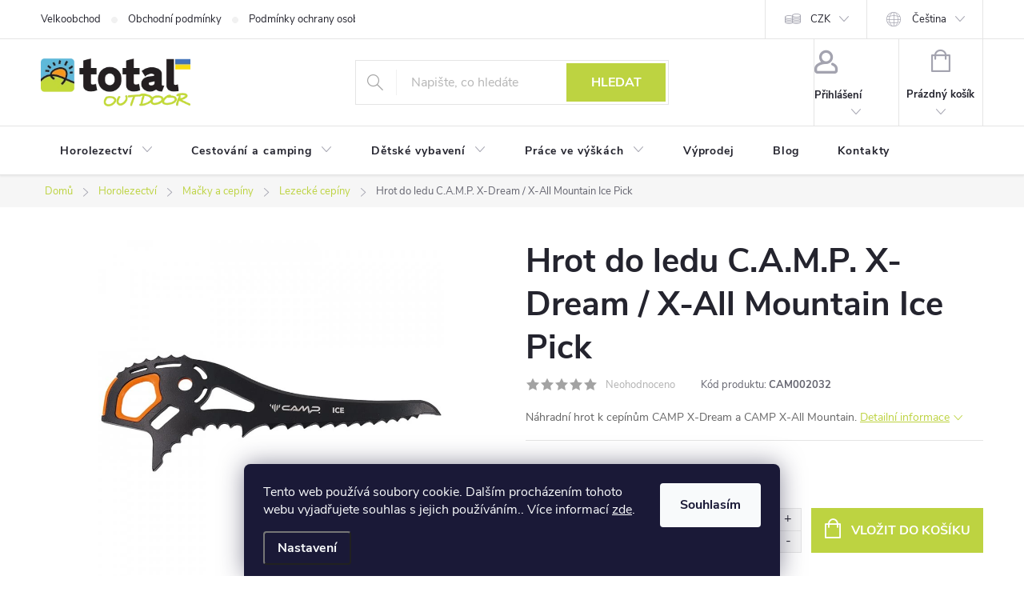

--- FILE ---
content_type: text/html; charset=utf-8
request_url: https://www.totaloutdoor.cz/x-dream-x-all-mountain-ice-pick/
body_size: 36090
content:
<!doctype html><html lang="cs" dir="ltr" class="header-background-light external-fonts-loaded"><head><meta charset="utf-8" /><meta name="viewport" content="width=device-width,initial-scale=1" /><title>Hrot do ledu C.A.M.P. X-Dream / X-All Mountain Ice Pick - C.A.M.P. | TotalOutdoor</title><link rel="preconnect" href="https://cdn.myshoptet.com" /><link rel="dns-prefetch" href="https://cdn.myshoptet.com" /><link rel="preload" href="https://cdn.myshoptet.com/prj/dist/master/cms/libs/jquery/jquery-1.11.3.min.js" as="script" /><link href="https://cdn.myshoptet.com/prj/dist/master/cms/templates/frontend_templates/shared/css/font-face/source-sans-3.css" rel="stylesheet"><link href="https://cdn.myshoptet.com/prj/dist/master/cms/templates/frontend_templates/shared/css/font-face/exo-2.css" rel="stylesheet"><script>
dataLayer = [];
dataLayer.push({'shoptet' : {
    "pageId": 926,
    "pageType": "productDetail",
    "currency": "CZK",
    "currencyInfo": {
        "decimalSeparator": ",",
        "exchangeRate": 1,
        "priceDecimalPlaces": 2,
        "symbol": "K\u010d",
        "symbolLeft": 0,
        "thousandSeparator": " "
    },
    "language": "cs",
    "projectId": 572965,
    "product": {
        "id": 12685,
        "guid": "92f67c10-5c64-11ee-b534-2a01067a25a9",
        "hasVariants": false,
        "codes": [
            {
                "code": "CAM002032"
            }
        ],
        "code": "CAM002032",
        "name": "Hrot do ledu C.A.M.P. X-Dream \/ X-All Mountain Ice Pick",
        "appendix": "",
        "weight": 0.10199999999999999,
        "manufacturer": "C.A.M.P.",
        "manufacturerGuid": "1EF5335145A3695CAFE7DA0BA3DED3EE",
        "currentCategory": "Horolezectv\u00ed | Ma\u010dky a cep\u00edny | Lezeck\u00e9 cep\u00edny",
        "currentCategoryGuid": "07cc1578-11ca-11ee-a207-129f0d1269aa",
        "defaultCategory": "Horolezectv\u00ed | Ma\u010dky a cep\u00edny | Lezeck\u00e9 cep\u00edny",
        "defaultCategoryGuid": "07cc1578-11ca-11ee-a207-129f0d1269aa",
        "currency": "CZK",
        "priceWithVat": 1390
    },
    "stocks": [
        {
            "id": "ext",
            "title": "Sklad",
            "isDeliveryPoint": 0,
            "visibleOnEshop": 1
        }
    ],
    "cartInfo": {
        "id": null,
        "freeShipping": false,
        "freeShippingFrom": 500,
        "leftToFreeGift": {
            "formattedPrice": "0 K\u010d",
            "priceLeft": 0
        },
        "freeGift": false,
        "leftToFreeShipping": {
            "priceLeft": 500,
            "dependOnRegion": 0,
            "formattedPrice": "500 K\u010d"
        },
        "discountCoupon": [],
        "getNoBillingShippingPrice": {
            "withoutVat": 0,
            "vat": 0,
            "withVat": 0
        },
        "cartItems": [],
        "taxMode": "ORDINARY"
    },
    "cart": [],
    "customer": {
        "priceRatio": 1,
        "priceListId": 1,
        "groupId": null,
        "registered": false,
        "mainAccount": false
    }
}});
dataLayer.push({'cookie_consent' : {
    "marketing": "denied",
    "analytics": "denied"
}});
document.addEventListener('DOMContentLoaded', function() {
    shoptet.consent.onAccept(function(agreements) {
        if (agreements.length == 0) {
            return;
        }
        dataLayer.push({
            'cookie_consent' : {
                'marketing' : (agreements.includes(shoptet.config.cookiesConsentOptPersonalisation)
                    ? 'granted' : 'denied'),
                'analytics': (agreements.includes(shoptet.config.cookiesConsentOptAnalytics)
                    ? 'granted' : 'denied')
            },
            'event': 'cookie_consent'
        });
    });
});
</script>
<meta property="og:type" content="website"><meta property="og:site_name" content="totaloutdoor.cz"><meta property="og:url" content="https://www.totaloutdoor.cz/x-dream-x-all-mountain-ice-pick/"><meta property="og:title" content="Hrot do ledu C.A.M.P. X-Dream / X-All Mountain Ice Pick - C.A.M.P. | TotalOutdoor"><meta name="author" content="TotalOutdoor"><meta name="web_author" content="Shoptet.cz"><meta name="dcterms.rightsHolder" content="www.totaloutdoor.cz"><meta name="robots" content="index,follow"><meta property="og:image" content="https://cdn.myshoptet.com/usr/www.totaloutdoor.cz/user/shop/big/12685_hrot-do-ledu-c-a-m-p--x-dream-x-all-mountain-ice-pick.jpg?653a5391"><meta property="og:description" content="Náhradní hrot k cepínům CAMP X-Dream a CAMP X-All Mountain."><meta name="description" content="Náhradní hrot k cepínům CAMP X-Dream a CAMP X-All Mountain."><meta property="product:price:amount" content="1390"><meta property="product:price:currency" content="CZK"><style>:root {--color-primary: #BDD341;--color-primary-h: 69;--color-primary-s: 62%;--color-primary-l: 54%;--color-primary-hover: #62B2CC;--color-primary-hover-h: 195;--color-primary-hover-s: 51%;--color-primary-hover-l: 59%;--color-secondary: #BDD341;--color-secondary-h: 69;--color-secondary-s: 62%;--color-secondary-l: 54%;--color-secondary-hover: #9ba758;--color-secondary-hover-h: 69;--color-secondary-hover-s: 31%;--color-secondary-hover-l: 50%;--color-tertiary: #BDD341;--color-tertiary-h: 69;--color-tertiary-s: 62%;--color-tertiary-l: 54%;--color-tertiary-hover: #EB8F2D;--color-tertiary-hover-h: 31;--color-tertiary-hover-s: 83%;--color-tertiary-hover-l: 55%;--color-header-background: #ffffff;--template-font: "Source Sans 3";--template-headings-font: "Exo 2";--header-background-url: url("[data-uri]");--cookies-notice-background: #1A1937;--cookies-notice-color: #F8FAFB;--cookies-notice-button-hover: #f5f5f5;--cookies-notice-link-hover: #27263f;--templates-update-management-preview-mode-content: "Náhled aktualizací šablony je aktivní pro váš prohlížeč."}</style>
    <script>var shoptet = shoptet || {};</script>
    <script src="https://cdn.myshoptet.com/prj/dist/master/shop/dist/main-3g-header.js.05f199e7fd2450312de2.js"></script>
<!-- User include --><!-- service 776(417) html code header -->
<link type="text/css" rel="stylesheet" media="all"  href="https://cdn.myshoptet.com/usr/paxio.myshoptet.com/user/documents/blank/style.css?v1602546"/>
<link href="https://cdn.myshoptet.com/prj/dist/master/shop/dist/font-shoptet-11.css.62c94c7785ff2cea73b2.css" rel="stylesheet">
<link href="https://cdn.myshoptet.com/usr/paxio.myshoptet.com/user/documents/blank/ikony.css?v9" rel="stylesheet">
<link type="text/css" rel="stylesheet" media="screen"  href="https://cdn.myshoptet.com/usr/paxio.myshoptet.com/user/documents/blank/preklady.css?v27" />
<link rel="stylesheet" href="https://cdn.myshoptet.com/usr/paxio.myshoptet.com/user/documents/blank/Slider/slick.css" />
<link rel="stylesheet" href="https://cdn.myshoptet.com/usr/paxio.myshoptet.com/user/documents/blank/Slider/slick-theme.css?v4" />
<link rel="stylesheet" href="https://cdn.myshoptet.com/usr/paxio.myshoptet.com/user/documents/blank/Slider/slick-classic.css?v3" />

<!-- service 1714(1298) html code header -->
<link 
rel="stylesheet" 
href="https://cdn.myshoptet.com/usr/dmartini.myshoptet.com/user/documents/upload/dmartini/blog_products/blog_products.min.css?160"
data-author="Dominik Martini" 
data-author-web="dmartini.cz">
<!-- project html code header -->
<link rel="stylesheet" href="https://cdn.jsdelivr.net/npm/@fancyapps/ui@5.0/dist/fancybox/fancybox.css"/>
<!--
<link rel="stylesheet" type="text/css" href="https://totaloutdoor.dev/custom.css">
<link rel="stylesheet" type="text/css" href="https://572965.myshoptet.com/user/documents/css/customuser.css">
<link rel="stylesheet" type="text/css" href="https://572965.myshoptet.com/user/documents/css/custom.css?v=4">

-->


<link rel="stylesheet" type="text/css" href="https://572965.myshoptet.com/user/documents/css/custom.css?v=6">
<link rel="stylesheet" type="text/css" href="https://572965.myshoptet.com/user/documents/css/customuser.css">
<!-- /User include --><link rel="shortcut icon" href="/favicon.ico" type="image/x-icon" /><link rel="canonical" href="https://www.totaloutdoor.cz/x-dream-x-all-mountain-ice-pick/" /><link rel="alternate" hreflang="cs" href="https://www.totaloutdoor.cz/x-dream-x-all-mountain-ice-pick/" /><link rel="alternate" hreflang="sk" href="https://www.totaloutdoor.cz/sk/x-dream-x-all-mountain-ice-pick/" /><link rel="alternate" hreflang="x-default" href="https://www.totaloutdoor.cz/x-dream-x-all-mountain-ice-pick/" />    <script>
        var _hwq = _hwq || [];
        _hwq.push(['setKey', '25B074D9F00514E976FF627F8D5E2FAC']);
        _hwq.push(['setTopPos', '180']);
        _hwq.push(['showWidget', '21']);
        (function() {
            var ho = document.createElement('script');
            ho.src = 'https://cz.im9.cz/direct/i/gjs.php?n=wdgt&sak=25B074D9F00514E976FF627F8D5E2FAC';
            var s = document.getElementsByTagName('script')[0]; s.parentNode.insertBefore(ho, s);
        })();
    </script>
    <!-- Global site tag (gtag.js) - Google Analytics -->
    <script async src="https://www.googletagmanager.com/gtag/js?id=G-W24B5JTVH4"></script>
    <script>
        
        window.dataLayer = window.dataLayer || [];
        function gtag(){dataLayer.push(arguments);}
        

                    console.debug('default consent data');

            gtag('consent', 'default', {"ad_storage":"denied","analytics_storage":"denied","ad_user_data":"denied","ad_personalization":"denied","wait_for_update":500});
            dataLayer.push({
                'event': 'default_consent'
            });
        
        gtag('js', new Date());

        
                gtag('config', 'G-W24B5JTVH4', {"groups":"GA4","send_page_view":false,"content_group":"productDetail","currency":"CZK","page_language":"cs"});
        
                gtag('config', 'AW-1023060746', {"allow_enhanced_conversions":true});
        
        
        
        
        
                    gtag('event', 'page_view', {"send_to":"GA4","page_language":"cs","content_group":"productDetail","currency":"CZK"});
        
                gtag('set', 'currency', 'CZK');

        gtag('event', 'view_item', {
            "send_to": "UA",
            "items": [
                {
                    "id": "CAM002032",
                    "name": "Hrot do ledu C.A.M.P. X-Dream \/ X-All Mountain Ice Pick",
                    "category": "Horolezectv\u00ed \/ Ma\u010dky a cep\u00edny \/ Lezeck\u00e9 cep\u00edny",
                                        "brand": "C.A.M.P.",
                                                            "price": 1390
                }
            ]
        });
        
        
        
        
        
                    gtag('event', 'view_item', {"send_to":"GA4","page_language":"cs","content_group":"productDetail","value":1390,"currency":"CZK","items":[{"item_id":"CAM002032","item_name":"Hrot do ledu C.A.M.P. X-Dream \/ X-All Mountain Ice Pick","item_brand":"C.A.M.P.","item_category":"Horolezectv\u00ed","item_category2":"Ma\u010dky a cep\u00edny","item_category3":"Lezeck\u00e9 cep\u00edny","price":1390,"quantity":1,"index":0}]});
        
        
        
        
        
        
        
        document.addEventListener('DOMContentLoaded', function() {
            if (typeof shoptet.tracking !== 'undefined') {
                for (var id in shoptet.tracking.bannersList) {
                    gtag('event', 'view_promotion', {
                        "send_to": "UA",
                        "promotions": [
                            {
                                "id": shoptet.tracking.bannersList[id].id,
                                "name": shoptet.tracking.bannersList[id].name,
                                "position": shoptet.tracking.bannersList[id].position
                            }
                        ]
                    });
                }
            }

            shoptet.consent.onAccept(function(agreements) {
                if (agreements.length !== 0) {
                    console.debug('gtag consent accept');
                    var gtagConsentPayload =  {
                        'ad_storage': agreements.includes(shoptet.config.cookiesConsentOptPersonalisation)
                            ? 'granted' : 'denied',
                        'analytics_storage': agreements.includes(shoptet.config.cookiesConsentOptAnalytics)
                            ? 'granted' : 'denied',
                                                                                                'ad_user_data': agreements.includes(shoptet.config.cookiesConsentOptPersonalisation)
                            ? 'granted' : 'denied',
                        'ad_personalization': agreements.includes(shoptet.config.cookiesConsentOptPersonalisation)
                            ? 'granted' : 'denied',
                        };
                    console.debug('update consent data', gtagConsentPayload);
                    gtag('consent', 'update', gtagConsentPayload);
                    dataLayer.push(
                        { 'event': 'update_consent' }
                    );
                }
            });
        });
    </script>
<!-- Start Srovname.cz Pixel -->
<script type="text/plain" data-cookiecategory="analytics">
    !(function (e, n, t, a, s, o, r) {
        e[a] ||
        (((s = e[a] = function () {
            s.process ? s.process.apply(s, arguments) : s.queue.push(arguments);
        }).queue = []),
            ((o = n.createElement(t)).async = 1),
            (o.src = "https://tracking.srovname.cz/srovnamepixel.js"),
            (o.dataset.srv9 = "1"),
            (r = n.getElementsByTagName(t)[0]).parentNode.insertBefore(o, r));
    })(window, document, "script", "srovname");
    srovname("init", "546696e0771433d74b2efffdfb9df981");
</script>
<!-- End Srovname.cz Pixel -->
<script>
    (function(t, r, a, c, k, i, n, g) { t['ROIDataObject'] = k;
    t[k]=t[k]||function(){ (t[k].q=t[k].q||[]).push(arguments) },t[k].c=i;n=r.createElement(a),
    g=r.getElementsByTagName(a)[0];n.async=1;n.src=c;g.parentNode.insertBefore(n,g)
    })(window, document, 'script', '//www.heureka.cz/ocm/sdk.js?source=shoptet&version=2&page=product_detail', 'heureka', 'cz');

    heureka('set_user_consent', 0);
</script>
</head><body class="desktop id-926 in-macky-a-cepiny-lezecke-cepiny template-11 type-product type-detail one-column-body columns-mobile-2 columns-4 blank-mode blank-mode-css ums_forms_redesign--off ums_a11y_category_page--on ums_discussion_rating_forms--off ums_flags_display_unification--on ums_a11y_login--on mobile-header-version-1">
        <div id="fb-root"></div>
        <script>
            window.fbAsyncInit = function() {
                FB.init({
//                    appId            : 'your-app-id',
                    autoLogAppEvents : true,
                    xfbml            : true,
                    version          : 'v19.0'
                });
            };
        </script>
        <script async defer crossorigin="anonymous" src="https://connect.facebook.net/cs_CZ/sdk.js"></script>    <div class="siteCookies siteCookies--bottom siteCookies--dark js-siteCookies" role="dialog" data-testid="cookiesPopup" data-nosnippet>
        <div class="siteCookies__form">
            <div class="siteCookies__content">
                <div class="siteCookies__text">
                    Tento web používá soubory cookie. Dalším procházením tohoto webu vyjadřujete souhlas s jejich používáním.. Více informací <a href="/podminky-ochrany-osobnich-udaju/" target="\&quot;_blank\&quot;" rel="\&quot;" noreferrer="">zde</a>.
                </div>
                <p class="siteCookies__links">
                    <button class="siteCookies__link js-cookies-settings" aria-label="Nastavení cookies" data-testid="cookiesSettings">Nastavení</button>
                </p>
            </div>
            <div class="siteCookies__buttonWrap">
                                <button class="siteCookies__button js-cookiesConsentSubmit" value="all" aria-label="Přijmout cookies" data-testid="buttonCookiesAccept">Souhlasím</button>
            </div>
        </div>
        <script>
            document.addEventListener("DOMContentLoaded", () => {
                const siteCookies = document.querySelector('.js-siteCookies');
                document.addEventListener("scroll", shoptet.common.throttle(() => {
                    const st = document.documentElement.scrollTop;
                    if (st > 1) {
                        siteCookies.classList.add('siteCookies--scrolled');
                    } else {
                        siteCookies.classList.remove('siteCookies--scrolled');
                    }
                }, 100));
            });
        </script>
    </div>
<a href="#content" class="skip-link sr-only">Přejít na obsah</a><div class="overall-wrapper"><div class="user-action"><div class="container">
    <div class="user-action-in">
                    <div id="login" class="user-action-login popup-widget login-widget" role="dialog" aria-labelledby="loginHeading">
        <div class="popup-widget-inner">
                            <h2 id="loginHeading">Přihlášení k vašemu účtu</h2><div id="customerLogin"><form action="/action/Customer/Login/" method="post" id="formLoginIncluded" class="csrf-enabled formLogin" data-testid="formLogin"><input type="hidden" name="referer" value="" /><div class="form-group"><div class="input-wrapper email js-validated-element-wrapper no-label"><input type="email" name="email" class="form-control" autofocus placeholder="E-mailová adresa (např. jan@novak.cz)" data-testid="inputEmail" autocomplete="email" required /></div></div><div class="form-group"><div class="input-wrapper password js-validated-element-wrapper no-label"><input type="password" name="password" class="form-control" placeholder="Heslo" data-testid="inputPassword" autocomplete="current-password" required /><span class="no-display">Nemůžete vyplnit toto pole</span><input type="text" name="surname" value="" class="no-display" /></div></div><div class="form-group"><div class="login-wrapper"><button type="submit" class="btn btn-secondary btn-text btn-login" data-testid="buttonSubmit">Přihlásit se</button><div class="password-helper"><a href="/registrace/" data-testid="signup" rel="nofollow">Nová registrace</a><a href="/klient/zapomenute-heslo/" rel="nofollow">Zapomenuté heslo</a></div></div></div></form>
</div>                    </div>
    </div>

                            <div id="cart-widget" class="user-action-cart popup-widget cart-widget loader-wrapper" data-testid="popupCartWidget" role="dialog" aria-hidden="true">
    <div class="popup-widget-inner cart-widget-inner place-cart-here">
        <div class="loader-overlay">
            <div class="loader"></div>
        </div>
    </div>

    <div class="cart-widget-button">
        <a href="/kosik/" class="btn btn-conversion" id="continue-order-button" rel="nofollow" data-testid="buttonNextStep">Pokračovat do košíku</a>
    </div>
</div>
            </div>
</div>
</div><div class="top-navigation-bar" data-testid="topNavigationBar">

    <div class="container">

        <div class="top-navigation-contacts">
                    </div>

                            <div class="top-navigation-menu">
                <div class="top-navigation-menu-trigger"></div>
                <ul class="top-navigation-bar-menu">
                                            <li class="top-navigation-menu-item-1293">
                            <a href="/velkoobchod/">Velkoobchod</a>
                        </li>
                                            <li class="top-navigation-menu-item-39">
                            <a href="/obchodni-podminky/">Obchodní podmínky</a>
                        </li>
                                            <li class="top-navigation-menu-item-691">
                            <a href="/podminky-ochrany-osobnich-udaju/">Podmínky ochrany osobních údajů </a>
                        </li>
                                            <li class="top-navigation-menu-item-1220">
                            <a href="/technologie/">Technologie</a>
                        </li>
                                    </ul>
                <ul class="top-navigation-bar-menu-helper"></ul>
            </div>
        
        <div class="top-navigation-tools top-navigation-tools--language">
            <div class="responsive-tools">
                <a href="#" class="toggle-window" data-target="search" aria-label="Hledat" data-testid="linkSearchIcon"></a>
                                                            <a href="#" class="toggle-window" data-target="login"></a>
                                                    <a href="#" class="toggle-window" data-target="navigation" aria-label="Menu" data-testid="hamburgerMenu"></a>
            </div>
                <div class="languagesMenu">
        <button id="topNavigationDropdown" class="languagesMenu__flags" type="button" data-toggle="dropdown" aria-haspopup="true" aria-expanded="false">
            <svg aria-hidden="true" style="position: absolute; width: 0; height: 0; overflow: hidden;" version="1.1" xmlns="http://www.w3.org/2000/svg" xmlns:xlink="http://www.w3.org/1999/xlink"><defs><symbol id="shp-flag-CZ" viewBox="0 0 32 32"><title>CZ</title><path fill="#0052b4" style="fill: var(--color20, #0052b4)" d="M0 5.334h32v21.333h-32v-21.333z"></path><path fill="#d80027" style="fill: var(--color19, #d80027)" d="M32 16v10.666h-32l13.449-10.666z"></path><path fill="#f0f0f0" style="fill: var(--color21, #f0f0f0)" d="M32 5.334v10.666h-18.551l-13.449-10.666z"></path></symbol><symbol id="shp-flag-SK" viewBox="0 0 32 32"><title>SK</title><path fill="#f0f0f0" style="fill: var(--color21, #f0f0f0)" d="M0 5.334h32v21.333h-32v-21.333z"></path><path fill="#0052b4" style="fill: var(--color20, #0052b4)" d="M0 12.29h32v7.42h-32v-7.42z"></path><path fill="#d80027" style="fill: var(--color19, #d80027)" d="M0 19.71h32v6.957h-32v-6.956z"></path><path fill="#f0f0f0" style="fill: var(--color21, #f0f0f0)" d="M8.092 11.362v5.321c0 3.027 3.954 3.954 3.954 3.954s3.954-0.927 3.954-3.954v-5.321h-7.908z"></path><path fill="#d80027" style="fill: var(--color19, #d80027)" d="M9.133 11.518v5.121c0 0.342 0.076 0.665 0.226 0.968 1.493 0 3.725 0 5.373 0 0.15-0.303 0.226-0.626 0.226-0.968v-5.121h-5.826z"></path><path fill="#f0f0f0" style="fill: var(--color21, #f0f0f0)" d="M13.831 15.089h-1.339v-0.893h0.893v-0.893h-0.893v-0.893h-0.893v0.893h-0.893v0.893h0.893v0.893h-1.339v0.893h1.339v0.893h0.893v-0.893h1.339z"></path><path fill="#0052b4" style="fill: var(--color20, #0052b4)" d="M10.577 18.854c0.575 0.361 1.166 0.571 1.469 0.665 0.303-0.093 0.894-0.303 1.469-0.665 0.58-0.365 0.987-0.782 1.218-1.246-0.255-0.18-0.565-0.286-0.901-0.286-0.122 0-0.241 0.015-0.355 0.041-0.242-0.55-0.791-0.934-1.43-0.934s-1.188 0.384-1.43 0.934c-0.114-0.027-0.233-0.041-0.355-0.041-0.336 0-0.646 0.106-0.901 0.286 0.231 0.465 0.637 0.882 1.217 1.246z"></path></symbol></defs></svg>
            <svg class="shp-flag shp-flag-CZ">
                <use xlink:href="#shp-flag-CZ"></use>
            </svg>
            <span class="caret"></span>
        </button>
        <div class="languagesMenu__content" aria-labelledby="topNavigationDropdown">
                            <div class="languagesMenu__box toggle-window js-languagesMenu__box" data-hover="true" data-target="currency">
                    <div class="languagesMenu__header languagesMenu__header--name">Měna</div>
                    <div class="languagesMenu__header languagesMenu__header--actual" data-toggle="dropdown">CZK<span class="caret"></span></div>
                    <ul class="languagesMenu__list languagesMenu__list--currency">
                                                    <li class="languagesMenu__list__item">
                                <a href="/action/Currency/changeCurrency/?currencyCode=CZK" rel="nofollow" class="languagesMenu__list__link languagesMenu__list__link--currency">CZK</a>
                            </li>
                                                    <li class="languagesMenu__list__item">
                                <a href="/action/Currency/changeCurrency/?currencyCode=EUR" rel="nofollow" class="languagesMenu__list__link languagesMenu__list__link--currency">EUR</a>
                            </li>
                                            </ul>
                </div>
                                        <div class="languagesMenu__box toggle-window js-languagesMenu__box" data-hover="true" data-target="language">
                    <div class="languagesMenu__header languagesMenu__header--name">Jazyk</div>
                    <div class="languagesMenu__header languagesMenu__header--actual" data-toggle="dropdown">
                                                                                    
                                    Čeština
                                
                                                                                                                                <span class="caret"></span>
                    </div>
                    <ul class="languagesMenu__list languagesMenu__list--language">
                                                    <li>
                                <a href="/action/Language/changeLanguage/?language=cs" rel="nofollow" class="languagesMenu__list__link">
                                    <svg class="shp-flag shp-flag-CZ">
                                        <use xlink:href="#shp-flag-CZ"></use>
                                    </svg>
                                    <span class="languagesMenu__list__name languagesMenu__list__name--actual">Čeština</span>
                                </a>
                            </li>
                                                    <li>
                                <a href="/action/Language/changeLanguage/?language=sk" rel="nofollow" class="languagesMenu__list__link">
                                    <svg class="shp-flag shp-flag-SK">
                                        <use xlink:href="#shp-flag-SK"></use>
                                    </svg>
                                    <span class="languagesMenu__list__name">Slovenčina</span>
                                </a>
                            </li>
                                            </ul>
                </div>
                    </div>
    </div>
            <button class="top-nav-button top-nav-button-login toggle-window" type="button" data-target="login" aria-haspopup="dialog" aria-controls="login" aria-expanded="false" data-testid="signin"><span>Přihlášení</span></button>        </div>

    </div>

</div>
<header id="header"><div class="container navigation-wrapper">
    <div class="header-top">
        <div class="site-name-wrapper">
            <div class="site-name"><a href="/" data-testid="linkWebsiteLogo"><img src="https://cdn.myshoptet.com/usr/www.totaloutdoor.cz/user/logos/logo_total.png" alt="TotalOutdoor" fetchpriority="low" /></a></div>        </div>
        <div class="search" itemscope itemtype="https://schema.org/WebSite">
            <meta itemprop="headline" content="Lezecké cepíny"/><meta itemprop="url" content="https://www.totaloutdoor.cz"/><meta itemprop="text" content="Náhradní hrot k cepínům CAMP X-Dream a CAMP X-All Mountain."/>            <form action="/action/ProductSearch/prepareString/" method="post"
    id="formSearchForm" class="search-form compact-form js-search-main"
    itemprop="potentialAction" itemscope itemtype="https://schema.org/SearchAction" data-testid="searchForm">
    <fieldset>
        <meta itemprop="target"
            content="https://www.totaloutdoor.cz/vyhledavani/?string={string}"/>
        <input type="hidden" name="language" value="cs"/>
        
            
<input
    type="search"
    name="string"
        class="query-input form-control search-input js-search-input"
    placeholder="Napište, co hledáte"
    autocomplete="off"
    required
    itemprop="query-input"
    aria-label="Vyhledávání"
    data-testid="searchInput"
>
            <button type="submit" class="btn btn-default" data-testid="searchBtn">Hledat</button>
        
    </fieldset>
</form>
        </div>
        <div class="navigation-buttons">
                
    <a href="/kosik/" class="btn btn-icon toggle-window cart-count" data-target="cart" data-hover="true" data-redirect="true" data-testid="headerCart" rel="nofollow" aria-haspopup="dialog" aria-expanded="false" aria-controls="cart-widget">
        
                <span class="sr-only">Nákupní košík</span>
        
            <span class="cart-price visible-lg-inline-block" data-testid="headerCartPrice">
                                    Prázdný košík                            </span>
        
    
            </a>
        </div>
    </div>
    <nav id="navigation" aria-label="Hlavní menu" data-collapsible="true"><div class="navigation-in menu"><ul class="menu-level-1" role="menubar" data-testid="headerMenuItems"><li class="menu-item-821 ext" role="none"><a href="/horolezectvi/" data-testid="headerMenuItem" role="menuitem" aria-haspopup="true" aria-expanded="false"><b>Horolezectví</b><span class="submenu-arrow"></span></a><ul class="menu-level-2" aria-label="Horolezectví" tabindex="-1" role="menu"><li class="menu-item-818 has-third-level" role="none"><a href="/horolezectvi-horolezecka-lana/" class="menu-image" data-testid="headerMenuItem" tabindex="-1" aria-hidden="true"><img src="data:image/svg+xml,%3Csvg%20width%3D%22140%22%20height%3D%22100%22%20xmlns%3D%22http%3A%2F%2Fwww.w3.org%2F2000%2Fsvg%22%3E%3C%2Fsvg%3E" alt="" aria-hidden="true" width="140" height="100"  data-src="https://cdn.myshoptet.com/usr/www.totaloutdoor.cz/user/categories/thumb/horolezecka-lana.jpg" fetchpriority="low" /></a><div><a href="/horolezectvi-horolezecka-lana/" data-testid="headerMenuItem" role="menuitem"><span>Horolezecká lana</span></a>
                                                    <ul class="menu-level-3" role="menu">
                                                                    <li class="menu-item-842" role="none">
                                        <a href="/horolezecka-lana-jednoducha-lana/" data-testid="headerMenuItem" role="menuitem">
                                            Jednoduchá lana</a>,                                    </li>
                                                                    <li class="menu-item-1028" role="none">
                                        <a href="/horolezecka-lana-polovicni-dvojita-lana/" data-testid="headerMenuItem" role="menuitem">
                                            Poloviční-dvojitá lana</a>,                                    </li>
                                                                    <li class="menu-item-1139" role="none">
                                        <a href="/horolezecka-lana-staticka-lana/" data-testid="headerMenuItem" role="menuitem">
                                            Statická lana</a>,                                    </li>
                                                                    <li class="menu-item-1127" role="none">
                                        <a href="/horolezecka-lana-specialni-lana/" data-testid="headerMenuItem" role="menuitem">
                                            Speciální lana</a>,                                    </li>
                                                                    <li class="menu-item-1130" role="none">
                                        <a href="/horolezecka-lana-speleo-a-canyoning/" data-testid="headerMenuItem" role="menuitem">
                                            Speleo a canyoning</a>,                                    </li>
                                                                    <li class="menu-item-1166" role="none">
                                        <a href="/horolezecka-lana-vaky-na-lana/" data-testid="headerMenuItem" role="menuitem">
                                            Vaky na lana</a>,                                    </li>
                                                                    <li class="menu-item-1196" role="none">
                                        <a href="/horolezecka-lana-udrzba-lan/" data-testid="headerMenuItem" role="menuitem">
                                            Údržba lan</a>                                    </li>
                                                            </ul>
                        </div></li><li class="menu-item-1067 has-third-level" role="none"><a href="/horolezectvi-prilby-a-uvazky/" class="menu-image" data-testid="headerMenuItem" tabindex="-1" aria-hidden="true"><img src="data:image/svg+xml,%3Csvg%20width%3D%22140%22%20height%3D%22100%22%20xmlns%3D%22http%3A%2F%2Fwww.w3.org%2F2000%2Fsvg%22%3E%3C%2Fsvg%3E" alt="" aria-hidden="true" width="140" height="100"  data-src="https://cdn.myshoptet.com/usr/www.totaloutdoor.cz/user/categories/thumb/prilby-uvazky.jpg" fetchpriority="low" /></a><div><a href="/horolezectvi-prilby-a-uvazky/" data-testid="headerMenuItem" role="menuitem"><span>Přilby a úvazky</span></a>
                                                    <ul class="menu-level-3" role="menu">
                                                                    <li class="menu-item-1064" role="none">
                                        <a href="/prilby-a-uvazky-prilby/" data-testid="headerMenuItem" role="menuitem">
                                            Přilby</a>,                                    </li>
                                                                    <li class="menu-item-1058" role="none">
                                        <a href="/prilby-a-uvazky-panske-uvazky/" data-testid="headerMenuItem" role="menuitem">
                                            Pánské úvazky</a>,                                    </li>
                                                                    <li class="menu-item-779" role="none">
                                        <a href="/prilby-a-uvazky-damske-uvazky/" data-testid="headerMenuItem" role="menuitem">
                                            Dámské úvazky</a>,                                    </li>
                                                                    <li class="menu-item-797" role="none">
                                        <a href="/prilby-a-uvazky-detske-uvazky/" data-testid="headerMenuItem" role="menuitem">
                                            Dětské úvazky</a>,                                    </li>
                                                                    <li class="menu-item-833" role="none">
                                        <a href="/prilby-a-uvazky-hrudni-a-celotelove/" data-testid="headerMenuItem" role="menuitem">
                                            Hrudní a celotělové</a>                                    </li>
                                                            </ul>
                        </div></li><li class="menu-item-872 has-third-level" role="none"><a href="/horolezectvi-karabiny-expressky/" class="menu-image" data-testid="headerMenuItem" tabindex="-1" aria-hidden="true"><img src="data:image/svg+xml,%3Csvg%20width%3D%22140%22%20height%3D%22100%22%20xmlns%3D%22http%3A%2F%2Fwww.w3.org%2F2000%2Fsvg%22%3E%3C%2Fsvg%3E" alt="" aria-hidden="true" width="140" height="100"  data-src="https://cdn.myshoptet.com/usr/www.totaloutdoor.cz/user/categories/thumb/karableexpres.jpg" fetchpriority="low" /></a><div><a href="/horolezectvi-karabiny-expressky/" data-testid="headerMenuItem" role="menuitem"><span>Karabiny, expressky</span></a>
                                                    <ul class="menu-level-3" role="menu">
                                                                    <li class="menu-item-869" role="none">
                                        <a href="/karabiny-expressky-karabiny-s-pojistkou/" data-testid="headerMenuItem" role="menuitem">
                                            Karabiny s pojistkou</a>,                                    </li>
                                                                    <li class="menu-item-866" role="none">
                                        <a href="/karabiny-expressky-karabiny-bez-pojistky/" data-testid="headerMenuItem" role="menuitem">
                                            Karabiny bez pojistky</a>,                                    </li>
                                                                    <li class="menu-item-803" role="none">
                                        <a href="/karabiny-expressky-expresky/" data-testid="headerMenuItem" role="menuitem">
                                            Expresky</a>,                                    </li>
                                                                    <li class="menu-item-983" role="none">
                                        <a href="/karabiny-expressky-ocelove-karabiny/" data-testid="headerMenuItem" role="menuitem">
                                            Ocelové karabiny</a>,                                    </li>
                                                                    <li class="menu-item-953" role="none">
                                        <a href="/karabiny-expressky-majlony/" data-testid="headerMenuItem" role="menuitem">
                                            Majlony</a>,                                    </li>
                                                                    <li class="menu-item-1049" role="none">
                                        <a href="/karabiny-expressky-promo/" data-testid="headerMenuItem" role="menuitem">
                                            Promo</a>                                    </li>
                                                            </ul>
                        </div></li><li class="menu-item-854 has-third-level" role="none"><a href="/horolezectvi-jisteni-bezpecnost-ferraty/" class="menu-image" data-testid="headerMenuItem" tabindex="-1" aria-hidden="true"><img src="data:image/svg+xml,%3Csvg%20width%3D%22140%22%20height%3D%22100%22%20xmlns%3D%22http%3A%2F%2Fwww.w3.org%2F2000%2Fsvg%22%3E%3C%2Fsvg%3E" alt="" aria-hidden="true" width="140" height="100"  data-src="https://cdn.myshoptet.com/usr/www.totaloutdoor.cz/user/categories/thumb/jisteni.jpg" fetchpriority="low" /></a><div><a href="/horolezectvi-jisteni-bezpecnost-ferraty/" data-testid="headerMenuItem" role="menuitem"><span>Jištění, bezpečnost, ferraty</span></a>
                                                    <ul class="menu-level-3" role="menu">
                                                                    <li class="menu-item-851" role="none">
                                        <a href="/jisteni-bezpecnost-ferraty-jisteni-a-slanovani/" data-testid="headerMenuItem" role="menuitem">
                                            Jištění a slaňování</a>,                                    </li>
                                                                    <li class="menu-item-1205" role="none">
                                        <a href="/jisteni-bezpecnost-ferraty-site-smyce-odsedky/" data-testid="headerMenuItem" role="menuitem">
                                            Šité smyce, odsedky</a>,                                    </li>
                                                                    <li class="menu-item-1118" role="none">
                                        <a href="/jisteni-bezpecnost-ferraty-smyce-a-repky-metraz/" data-testid="headerMenuItem" role="menuitem">
                                            Smyce a repky metráž</a>,                                    </li>
                                                                    <li class="menu-item-809" role="none">
                                        <a href="/jisteni-bezpecnost-ferraty-ferratove-sety/" data-testid="headerMenuItem" role="menuitem">
                                            Ferratové sety</a>,                                    </li>
                                                                    <li class="menu-item-806" role="none">
                                        <a href="/jisteni-bezpecnost-ferraty-ferratove-rukavice/" data-testid="headerMenuItem" role="menuitem">
                                            Ferratové rukavice</a>,                                    </li>
                                                                    <li class="menu-item-1106" role="none">
                                        <a href="/jisteni-bezpecnost-ferraty-skoby-vklinence-bigwall/" data-testid="headerMenuItem" role="menuitem">
                                            Skoby, vklíněnce, bigwall</a>,                                    </li>
                                                                    <li class="menu-item-740" role="none">
                                        <a href="/jisteni-bezpecnost-ferraty-brzdy-a-blokanty/" data-testid="headerMenuItem" role="menuitem">
                                            Brzdy a blokanty</a>,                                    </li>
                                                                    <li class="menu-item-875" role="none">
                                        <a href="/jisteni-bezpecnost-ferraty-kladky/" data-testid="headerMenuItem" role="menuitem">
                                            Kladky</a>                                    </li>
                                                            </ul>
                        </div></li><li class="menu-item-956 has-third-level" role="none"><a href="/horolezectvi-macky-a-cepiny/" class="menu-image" data-testid="headerMenuItem" tabindex="-1" aria-hidden="true"><img src="data:image/svg+xml,%3Csvg%20width%3D%22140%22%20height%3D%22100%22%20xmlns%3D%22http%3A%2F%2Fwww.w3.org%2F2000%2Fsvg%22%3E%3C%2Fsvg%3E" alt="" aria-hidden="true" width="140" height="100"  data-src="https://cdn.myshoptet.com/usr/www.totaloutdoor.cz/user/categories/thumb/macky-cepiny.jpg" fetchpriority="low" /></a><div><a href="/horolezectvi-macky-a-cepiny/" data-testid="headerMenuItem" role="menuitem"><span>Mačky a cepíny</span></a>
                                                    <ul class="menu-level-3" role="menu">
                                                                    <li class="menu-item-926" role="none">
                                        <a href="/macky-a-cepiny-lezecke-cepiny/" class="active" data-testid="headerMenuItem" role="menuitem">
                                            Lezecké cepíny</a>,                                    </li>
                                                                    <li class="menu-item-1154" role="none">
                                        <a href="/macky-a-cepiny-turisticke-a-skialpove-cepiny/" data-testid="headerMenuItem" role="menuitem">
                                            Turistické a skialpové cepíny</a>,                                    </li>
                                                                    <li class="menu-item-929" role="none">
                                        <a href="/macky-a-cepiny-lezecke-macky/" data-testid="headerMenuItem" role="menuitem">
                                            Lezecké mačky</a>,                                    </li>
                                                                    <li class="menu-item-1157" role="none">
                                        <a href="/macky-a-cepiny-turisticke-a-skialpove-macky/" data-testid="headerMenuItem" role="menuitem">
                                            Turistické a skialpové mačky</a>                                    </li>
                                                            </ul>
                        </div></li><li class="menu-item-800 has-third-level" role="none"><a href="/horolezectvi-expedicni-strava/" class="menu-image" data-testid="headerMenuItem" tabindex="-1" aria-hidden="true"><img src="data:image/svg+xml,%3Csvg%20width%3D%22140%22%20height%3D%22100%22%20xmlns%3D%22http%3A%2F%2Fwww.w3.org%2F2000%2Fsvg%22%3E%3C%2Fsvg%3E" alt="" aria-hidden="true" width="140" height="100"  data-src="https://cdn.myshoptet.com/usr/www.totaloutdoor.cz/user/categories/thumb/hlavnijidla.jpg" fetchpriority="low" /></a><div><a href="/horolezectvi-expedicni-strava/" data-testid="headerMenuItem" role="menuitem"><span>Expediční strava</span></a>
                                                    <ul class="menu-level-3" role="menu">
                                                                    <li class="menu-item-815" role="none">
                                        <a href="/expedicni-strava-hlavni-jidla/" data-testid="headerMenuItem" role="menuitem">
                                            Hlavní jídla</a>,                                    </li>
                                                                    <li class="menu-item-1031" role="none">
                                        <a href="/expedicni-strava-polevky/" data-testid="headerMenuItem" role="menuitem">
                                            Polévky</a>,                                    </li>
                                                                    <li class="menu-item-1121" role="none">
                                        <a href="/expedicni-strava-snidane/" data-testid="headerMenuItem" role="menuitem">
                                            Snídaně</a>,                                    </li>
                                                                    <li class="menu-item-1142" role="none">
                                        <a href="/expedicni-strava-susene-dezerty/" data-testid="headerMenuItem" role="menuitem">
                                            Sušené dezerty</a>,                                    </li>
                                                                    <li class="menu-item-974" role="none">
                                        <a href="/expedicni-strava-napoje/" data-testid="headerMenuItem" role="menuitem">
                                            Nápoje</a>                                    </li>
                                                            </ul>
                        </div></li><li class="menu-item-944 has-third-level" role="none"><a href="/horolezectvi-magnesium-a-bouldering/" class="menu-image" data-testid="headerMenuItem" tabindex="-1" aria-hidden="true"><img src="data:image/svg+xml,%3Csvg%20width%3D%22140%22%20height%3D%22100%22%20xmlns%3D%22http%3A%2F%2Fwww.w3.org%2F2000%2Fsvg%22%3E%3C%2Fsvg%3E" alt="" aria-hidden="true" width="140" height="100"  data-src="https://cdn.myshoptet.com/usr/www.totaloutdoor.cz/user/categories/thumb/kategorie.jpg" fetchpriority="low" /></a><div><a href="/horolezectvi-magnesium-a-bouldering/" data-testid="headerMenuItem" role="menuitem"><span>Magnesium a bouldering</span></a>
                                                    <ul class="menu-level-3" role="menu">
                                                                    <li class="menu-item-947" role="none">
                                        <a href="/magnesium-a-bouldering-magnesium/" data-testid="headerMenuItem" role="menuitem">
                                            Magnésium</a>,                                    </li>
                                                                    <li class="menu-item-1055" role="none">
                                        <a href="/magnesium-a-bouldering-pytliky-na-mg/" data-testid="headerMenuItem" role="menuitem">
                                            Pytlíky na Mg</a>,                                    </li>
                                                                    <li class="menu-item-737" role="none">
                                        <a href="/magnesium-a-bouldering-bouldermatky/" data-testid="headerMenuItem" role="menuitem">
                                            Bouldermatky</a>,                                    </li>
                                                                    <li class="menu-item-1145" role="none">
                                        <a href="/magnesium-a-bouldering-tejpky-a-trenink/" data-testid="headerMenuItem" role="menuitem">
                                            Tejpky a trénink</a>                                    </li>
                                                            </ul>
                        </div></li><li class="menu-item-725 has-third-level" role="none"><a href="/horolezectvi-batohy-obleceni-doplnky/" class="menu-image" data-testid="headerMenuItem" tabindex="-1" aria-hidden="true"><img src="data:image/svg+xml,%3Csvg%20width%3D%22140%22%20height%3D%22100%22%20xmlns%3D%22http%3A%2F%2Fwww.w3.org%2F2000%2Fsvg%22%3E%3C%2Fsvg%3E" alt="" aria-hidden="true" width="140" height="100"  data-src="https://cdn.myshoptet.com/usr/www.totaloutdoor.cz/user/categories/thumb/batohy-obleceni.jpg" fetchpriority="low" /></a><div><a href="/horolezectvi-batohy-obleceni-doplnky/" data-testid="headerMenuItem" role="menuitem"><span>Batohy, oblečení, doplňky</span></a>
                                                    <ul class="menu-level-3" role="menu">
                                                                    <li class="menu-item-722" role="none">
                                        <a href="/batohy-obleceni-doplnky-batohy/" data-testid="headerMenuItem" role="menuitem">
                                            Batohy</a>,                                    </li>
                                                                    <li class="menu-item-941" role="none">
                                        <a href="/batohy-obleceni-doplnky-lekarny/" data-testid="headerMenuItem" role="menuitem">
                                            Lékárny</a>,                                    </li>
                                                                    <li class="menu-item-1169" role="none">
                                        <a href="/batohy-obleceni-doplnky-varice-a-palivo/" data-testid="headerMenuItem" role="menuitem">
                                            Vařiče a palivo</a>,                                    </li>
                                                                    <li class="menu-item-1079" role="none">
                                        <a href="/batohy-obleceni-doplnky-repelenty-hmyz-klistata/" data-testid="headerMenuItem" role="menuitem">
                                            Repelenty, hmyz, klíšťata</a>,                                    </li>
                                                                    <li class="menu-item-1208" role="none">
                                        <a href="/batohy-obleceni-doplnky-zdaraky-a-sheltry/" data-testid="headerMenuItem" role="menuitem">
                                            Žďáráky a sheltry</a>,                                    </li>
                                                                    <li class="menu-item-992" role="none">
                                        <a href="/batohy-obleceni-doplnky-ochranne-folie/" data-testid="headerMenuItem" role="menuitem">
                                            Ochranné fólie</a>,                                    </li>
                                                                    <li class="menu-item-995" role="none">
                                        <a href="/batohy-obleceni-doplnky-ochranne-kremy/" data-testid="headerMenuItem" role="menuitem">
                                            Ochranné krémy</a>,                                    </li>
                                                                    <li class="menu-item-1100" role="none">
                                        <a href="/batohy-obleceni-doplnky-sirky-a-kresadla/" data-testid="headerMenuItem" role="menuitem">
                                            Sirky a křesadla</a>,                                    </li>
                                                                    <li class="menu-item-1061" role="none">
                                        <a href="/batohy-obleceni-doplnky-pistalky/" data-testid="headerMenuItem" role="menuitem">
                                            Píšťalky</a>,                                    </li>
                                                                    <li class="menu-item-959" role="none">
                                        <a href="/batohy-obleceni-doplnky-moskytiery/" data-testid="headerMenuItem" role="menuitem">
                                            Moskytiéry</a>,                                    </li>
                                                                    <li class="menu-item-1085" role="none">
                                        <a href="/batohy-obleceni-doplnky-rukavice/" data-testid="headerMenuItem" role="menuitem">
                                            Rukavice</a>,                                    </li>
                                                                    <li class="menu-item-977" role="none">
                                        <a href="/batohy-obleceni-doplnky-obleceni/" data-testid="headerMenuItem" role="menuitem">
                                            Oblečení</a>                                    </li>
                                                            </ul>
                        </div></li><li class="menu-item-1313" role="none"><a href="/horolezectvi-janja-garnbret/" class="menu-image" data-testid="headerMenuItem" tabindex="-1" aria-hidden="true"><img src="data:image/svg+xml,%3Csvg%20width%3D%22140%22%20height%3D%22100%22%20xmlns%3D%22http%3A%2F%2Fwww.w3.org%2F2000%2Fsvg%22%3E%3C%2Fsvg%3E" alt="" aria-hidden="true" width="140" height="100"  data-src="https://cdn.myshoptet.com/usr/www.totaloutdoor.cz/user/categories/thumb/janja_katalog_00.jpg" fetchpriority="low" /></a><div><a href="/horolezectvi-janja-garnbret/" data-testid="headerMenuItem" role="menuitem"><span>Janja Garnbret</span></a>
                        </div></li></ul></li>
<li class="menu-item-758 ext" role="none"><a href="/cestovani-a-camping/" data-testid="headerMenuItem" role="menuitem" aria-haspopup="true" aria-expanded="false"><b>Cestování a camping</b><span class="submenu-arrow"></span></a><ul class="menu-level-2" aria-label="Cestování a camping" tabindex="-1" role="menu"><li class="menu-item-971 has-third-level" role="none"><a href="/cestovani-a-camping-nadobi-varice/" class="menu-image" data-testid="headerMenuItem" tabindex="-1" aria-hidden="true"><img src="data:image/svg+xml,%3Csvg%20width%3D%22140%22%20height%3D%22100%22%20xmlns%3D%22http%3A%2F%2Fwww.w3.org%2F2000%2Fsvg%22%3E%3C%2Fsvg%3E" alt="" aria-hidden="true" width="140" height="100"  data-src="https://cdn.myshoptet.com/usr/www.totaloutdoor.cz/user/categories/thumb/nadobi-varice.jpg" fetchpriority="low" /></a><div><a href="/cestovani-a-camping-nadobi-varice/" data-testid="headerMenuItem" role="menuitem"><span>Nádobí, vařiče</span></a>
                                                    <ul class="menu-level-3" role="menu">
                                                                    <li class="menu-item-1091" role="none">
                                        <a href="/nadobi-varice-sady-nadobi/" data-testid="headerMenuItem" role="menuitem">
                                            Sady nádobí</a>,                                    </li>
                                                                    <li class="menu-item-845" role="none">
                                        <a href="/nadobi-varice-jednotlive-nadobi/" data-testid="headerMenuItem" role="menuitem">
                                            Jednotlivé nádobí</a>,                                    </li>
                                                                    <li class="menu-item-1223" role="none">
                                        <a href="/nadobi-varice-varice-a-palivo/" data-testid="headerMenuItem" role="menuitem">
                                            Vařiče a palivo</a>,                                    </li>
                                                                    <li class="menu-item-1010" role="none">
                                        <a href="/nadobi-varice-plastove-nadobi/" data-testid="headerMenuItem" role="menuitem">
                                            Plastové nádobí</a>,                                    </li>
                                                                    <li class="menu-item-1013" role="none">
                                        <a href="/nadobi-varice-plastove-nadobi-sady/" data-testid="headerMenuItem" role="menuitem">
                                            Plastové nádobí-sady</a>,                                    </li>
                                                                    <li class="menu-item-1112" role="none">
                                        <a href="/nadobi-varice-smaltovane-nadobi/" data-testid="headerMenuItem" role="menuitem">
                                            Smaltované nádobí</a>                                    </li>
                                                            </ul>
                        </div></li><li class="menu-item-908 has-third-level" role="none"><a href="/cestovani-a-camping-lahve-termosky-hrnecky/" class="menu-image" data-testid="headerMenuItem" tabindex="-1" aria-hidden="true"><img src="data:image/svg+xml,%3Csvg%20width%3D%22140%22%20height%3D%22100%22%20xmlns%3D%22http%3A%2F%2Fwww.w3.org%2F2000%2Fsvg%22%3E%3C%2Fsvg%3E" alt="" aria-hidden="true" width="140" height="100"  data-src="https://cdn.myshoptet.com/usr/www.totaloutdoor.cz/user/categories/thumb/lahve-termosky.jpg" fetchpriority="low" /></a><div><a href="/cestovani-a-camping-lahve-termosky-hrnecky/" data-testid="headerMenuItem" role="menuitem"><span>Lahve, termosky, hrnečky</span></a>
                                                    <ul class="menu-level-3" role="menu">
                                                                    <li class="menu-item-1148" role="none">
                                        <a href="/lahve-termosky-hrnecky-termosky-a-termohrnky/" data-testid="headerMenuItem" role="menuitem">
                                            Termosky a termohrnky</a>,                                    </li>
                                                                    <li class="menu-item-905" role="none">
                                        <a href="/lahve-termosky-hrnecky-lahve-a-kanystry/" data-testid="headerMenuItem" role="menuitem">
                                            Lahve a kanystry</a>,                                    </li>
                                                                    <li class="menu-item-827" role="none">
                                        <a href="/lahve-termosky-hrnecky-hrnecky/" data-testid="headerMenuItem" role="menuitem">
                                            Hrnečky</a>,                                    </li>
                                                                    <li class="menu-item-1007" role="none">
                                        <a href="/lahve-termosky-hrnecky-placatky-alkohol-sklenicky/" data-testid="headerMenuItem" role="menuitem">
                                            Placatky, alkohol, skleničky</a>                                    </li>
                                                            </ul>
                        </div></li><li class="menu-item-893 has-third-level" role="none"><a href="/cestovani-a-camping-kuchynky-koreni-kava-a-caj/" class="menu-image" data-testid="headerMenuItem" tabindex="-1" aria-hidden="true"><img src="data:image/svg+xml,%3Csvg%20width%3D%22140%22%20height%3D%22100%22%20xmlns%3D%22http%3A%2F%2Fwww.w3.org%2F2000%2Fsvg%22%3E%3C%2Fsvg%3E" alt="" aria-hidden="true" width="140" height="100"  data-src="https://cdn.myshoptet.com/usr/www.totaloutdoor.cz/user/categories/thumb/kuchynkykavakoreni-1.jpg" fetchpriority="low" /></a><div><a href="/cestovani-a-camping-kuchynky-koreni-kava-a-caj/" data-testid="headerMenuItem" role="menuitem"><span>Kuchyňky, koření, káva a čaj</span></a>
                                                    <ul class="menu-level-3" role="menu">
                                                                    <li class="menu-item-890" role="none">
                                        <a href="/kuchynky-koreni-kava-a-caj-kuchynky/" data-testid="headerMenuItem" role="menuitem">
                                            Kuchyňky</a>,                                    </li>
                                                                    <li class="menu-item-902" role="none">
                                        <a href="/kuchynky-koreni-kava-a-caj-kava-a-caj/" data-testid="headerMenuItem" role="menuitem">
                                            Káva a čaj</a>,                                    </li>
                                                                    <li class="menu-item-1070" role="none">
                                        <a href="/kuchynky-koreni-kava-a-caj-pribory/" data-testid="headerMenuItem" role="menuitem">
                                            Příbory</a>,                                    </li>
                                                                    <li class="menu-item-968" role="none">
                                        <a href="/kuchynky-koreni-kava-a-caj-noze/" data-testid="headerMenuItem" role="menuitem">
                                            Nože</a>,                                    </li>
                                                                    <li class="menu-item-896" role="none">
                                        <a href="/kuchynky-koreni-kava-a-caj-kuchynske-pomucky/" data-testid="headerMenuItem" role="menuitem">
                                            Kuchyňské pomůcky</a>,                                    </li>
                                                                    <li class="menu-item-887" role="none">
                                        <a href="/kuchynky-koreni-kava-a-caj-koreni/" data-testid="headerMenuItem" role="menuitem">
                                            Koření</a>                                    </li>
                                                            </ul>
                        </div></li><li class="menu-item-743 has-third-level" role="none"><a href="/cestovani-a-camping-cestovatelska-strava/" class="menu-image" data-testid="headerMenuItem" tabindex="-1" aria-hidden="true"><img src="data:image/svg+xml,%3Csvg%20width%3D%22140%22%20height%3D%22100%22%20xmlns%3D%22http%3A%2F%2Fwww.w3.org%2F2000%2Fsvg%22%3E%3C%2Fsvg%3E" alt="" aria-hidden="true" width="140" height="100"  data-src="https://cdn.myshoptet.com/usr/www.totaloutdoor.cz/user/categories/thumb/kategorie-2.jpg" fetchpriority="low" /></a><div><a href="/cestovani-a-camping-cestovatelska-strava/" data-testid="headerMenuItem" role="menuitem"><span>Cestovatelská strava</span></a>
                                                    <ul class="menu-level-3" role="menu">
                                                                    <li class="menu-item-1274" role="none">
                                        <a href="/cestovatelska-strava-hlavni-jidla/" data-testid="headerMenuItem" role="menuitem">
                                            Hlavní jídla</a>,                                    </li>
                                                                    <li class="menu-item-1283" role="none">
                                        <a href="/cestovatelska-strava-polevky/" data-testid="headerMenuItem" role="menuitem">
                                            Polévky</a>,                                    </li>
                                                                    <li class="menu-item-1286" role="none">
                                        <a href="/cestovatelska-strava-snidane/" data-testid="headerMenuItem" role="menuitem">
                                            Snídaně</a>,                                    </li>
                                                                    <li class="menu-item-1277" role="none">
                                        <a href="/cestovatelska-strava-napoje/" data-testid="headerMenuItem" role="menuitem">
                                            Nápoje</a>,                                    </li>
                                                                    <li class="menu-item-1289" role="none">
                                        <a href="/cestovatelska-strava-susene-dezerty/" data-testid="headerMenuItem" role="menuitem">
                                            Sušené dezerty</a>                                    </li>
                                                            </ul>
                        </div></li><li class="menu-item-761 has-third-level" role="none"><a href="/cestovani-a-camping-cestovani-hygiena/" class="menu-image" data-testid="headerMenuItem" tabindex="-1" aria-hidden="true"><img src="data:image/svg+xml,%3Csvg%20width%3D%22140%22%20height%3D%22100%22%20xmlns%3D%22http%3A%2F%2Fwww.w3.org%2F2000%2Fsvg%22%3E%3C%2Fsvg%3E" alt="" aria-hidden="true" width="140" height="100"  data-src="https://cdn.myshoptet.com/usr/www.totaloutdoor.cz/user/categories/thumb/cestovani-hygiena.jpg" fetchpriority="low" /></a><div><a href="/cestovani-a-camping-cestovani-hygiena/" data-testid="headerMenuItem" role="menuitem"><span>Cestování, hygiena</span></a>
                                                    <ul class="menu-level-3" role="menu">
                                                                    <li class="menu-item-752" role="none">
                                        <a href="/cestovani-hygiena-cestovni-tasky-a-batohy/" data-testid="headerMenuItem" role="menuitem">
                                            Cestovní tašky a batohy</a>,                                    </li>
                                                                    <li class="menu-item-1004" role="none">
                                        <a href="/cestovani-hygiena-penezenky-a-pouzdra/" data-testid="headerMenuItem" role="menuitem">
                                            Peněženky a pouzdra</a>,                                    </li>
                                                                    <li class="menu-item-965" role="none">
                                        <a href="/cestovani-hygiena-nepromokave-obaly-destniky/" data-testid="headerMenuItem" role="menuitem">
                                            Nepromokavé obaly, deštníky</a>,                                    </li>
                                                                    <li class="menu-item-1088" role="none">
                                        <a href="/cestovani-hygiena-rucniky/" data-testid="headerMenuItem" role="menuitem">
                                            Ručníky</a>,                                    </li>
                                                                    <li class="menu-item-836" role="none">
                                        <a href="/cestovani-hygiena-hygienicke-nadoby-a-pouzdra/" data-testid="headerMenuItem" role="menuitem">
                                            Hygienické nádoby a pouzdra</a>,                                    </li>
                                                                    <li class="menu-item-962" role="none">
                                        <a href="/cestovani-hygiena-mydla/" data-testid="headerMenuItem" role="menuitem">
                                            Mýdla</a>,                                    </li>
                                                                    <li class="menu-item-1172" role="none">
                                        <a href="/cestovani-hygiena-vlozky-do-spacaku/" data-testid="headerMenuItem" role="menuitem">
                                            Vložky do spacáku</a>,                                    </li>
                                                                    <li class="menu-item-1193" role="none">
                                        <a href="/cestovani-hygiena-zamky/" data-testid="headerMenuItem" role="menuitem">
                                            Zámky</a>,                                    </li>
                                                                    <li class="menu-item-746" role="none">
                                        <a href="/cestovani-hygiena-cestovni-drobot/" data-testid="headerMenuItem" role="menuitem">
                                            Cestovní droboť</a>                                    </li>
                                                            </ul>
                        </div></li><li class="menu-item-986 has-third-level" role="none"><a href="/cestovani-a-camping-ochrana-a-pomoc-v-nouzi/" class="menu-image" data-testid="headerMenuItem" tabindex="-1" aria-hidden="true"><img src="data:image/svg+xml,%3Csvg%20width%3D%22140%22%20height%3D%22100%22%20xmlns%3D%22http%3A%2F%2Fwww.w3.org%2F2000%2Fsvg%22%3E%3C%2Fsvg%3E" alt="" aria-hidden="true" width="140" height="100"  data-src="https://cdn.myshoptet.com/usr/www.totaloutdoor.cz/user/categories/thumb/ochrana-pomoc.jpg" fetchpriority="low" /></a><div><a href="/cestovani-a-camping-ochrana-a-pomoc-v-nouzi/" data-testid="headerMenuItem" role="menuitem"><span>Ochrana a pomoc v nouzi</span></a>
                                                    <ul class="menu-level-3" role="menu">
                                                                    <li class="menu-item-935" role="none">
                                        <a href="/ochrana-a-pomoc-v-nouzi-lekarnicky/" data-testid="headerMenuItem" role="menuitem">
                                            Lékárničky</a>,                                    </li>
                                                                    <li class="menu-item-1244" role="none">
                                        <a href="/ochrana-a-pomoc-v-nouzi-repelenty-hmyz-klistata/" data-testid="headerMenuItem" role="menuitem">
                                            Repelenty, hmyz, klíšťata</a>,                                    </li>
                                                                    <li class="menu-item-1250" role="none">
                                        <a href="/ochrana-a-pomoc-v-nouzi-ochranne-kremy/" data-testid="headerMenuItem" role="menuitem">
                                            Ochranné krémy</a>,                                    </li>
                                                                    <li class="menu-item-1232" role="none">
                                        <a href="/ochrana-a-pomoc-v-nouzi-zdaraky-a-sheltry/" data-testid="headerMenuItem" role="menuitem">
                                            Žďáráky a sheltry</a>,                                    </li>
                                                                    <li class="menu-item-1235" role="none">
                                        <a href="/ochrana-a-pomoc-v-nouzi-ochranne-folie/" data-testid="headerMenuItem" role="menuitem">
                                            Ochranné fólie</a>,                                    </li>
                                                                    <li class="menu-item-1238" role="none">
                                        <a href="/ochrana-a-pomoc-v-nouzi-dezinfekce-vody/" data-testid="headerMenuItem" role="menuitem">
                                            Dezinfekce vody</a>,                                    </li>
                                                                    <li class="menu-item-1241" role="none">
                                        <a href="/ochrana-a-pomoc-v-nouzi-sirky-a-kresadla/" data-testid="headerMenuItem" role="menuitem">
                                            Sirky a křesadla</a>,                                    </li>
                                                                    <li class="menu-item-1247" role="none">
                                        <a href="/ochrana-a-pomoc-v-nouzi-moskytiery/" data-testid="headerMenuItem" role="menuitem">
                                            Moskytiéry</a>,                                    </li>
                                                                    <li class="menu-item-1229" role="none">
                                        <a href="/ochrana-a-pomoc-v-nouzi-pistalky/" data-testid="headerMenuItem" role="menuitem">
                                            Píšťalky</a>                                    </li>
                                                            </ul>
                        </div></li><li class="menu-item-1136 has-third-level" role="none"><a href="/cestovani-a-camping-stany-celovky-hole/" class="menu-image" data-testid="headerMenuItem" tabindex="-1" aria-hidden="true"><img src="data:image/svg+xml,%3Csvg%20width%3D%22140%22%20height%3D%22100%22%20xmlns%3D%22http%3A%2F%2Fwww.w3.org%2F2000%2Fsvg%22%3E%3C%2Fsvg%3E" alt="" aria-hidden="true" width="140" height="100"  data-src="https://cdn.myshoptet.com/usr/www.totaloutdoor.cz/user/categories/thumb/stany-hole.jpg" fetchpriority="low" /></a><div><a href="/cestovani-a-camping-stany-celovky-hole/" data-testid="headerMenuItem" role="menuitem"><span>Stany, čelovky, hole</span></a>
                                                    <ul class="menu-level-3" role="menu">
                                                                    <li class="menu-item-1103" role="none">
                                        <a href="/stany-celovky-hole-skladaci-a-teleskopicke-hole/" data-testid="headerMenuItem" role="menuitem">
                                            Skládací a teleskopické hole</a>,                                    </li>
                                                                    <li class="menu-item-1199" role="none">
                                        <a href="/stany-celovky-hole-celovky-baterky-svetlo/" data-testid="headerMenuItem" role="menuitem">
                                            Čelovky, baterky, světlo</a>,                                    </li>
                                                                    <li class="menu-item-1133" role="none">
                                        <a href="/stany-celovky-hole-stany-spacaky-karimatky/" data-testid="headerMenuItem" role="menuitem">
                                            Stany, spacáky, karimatky</a>                                    </li>
                                                            </ul>
                        </div></li><li class="menu-item-1175 has-third-level" role="none"><a href="/cestovani-a-camping-vybaveni-pro-psy/" class="menu-image" data-testid="headerMenuItem" tabindex="-1" aria-hidden="true"><img src="data:image/svg+xml,%3Csvg%20width%3D%22140%22%20height%3D%22100%22%20xmlns%3D%22http%3A%2F%2Fwww.w3.org%2F2000%2Fsvg%22%3E%3C%2Fsvg%3E" alt="" aria-hidden="true" width="140" height="100"  data-src="https://cdn.myshoptet.com/usr/www.totaloutdoor.cz/user/categories/thumb/kategorie-3.jpg" fetchpriority="low" /></a><div><a href="/cestovani-a-camping-vybaveni-pro-psy/" data-testid="headerMenuItem" role="menuitem"><span>Vybavení pro psy</span></a>
                                                    <ul class="menu-level-3" role="menu">
                                                                    <li class="menu-item-980" role="none">
                                        <a href="/vybaveni-pro-psy-obojky-voditka/" data-testid="headerMenuItem" role="menuitem">
                                            Obojky, vodítka</a>,                                    </li>
                                                                    <li class="menu-item-749" role="none">
                                        <a href="/vybaveni-pro-psy-cestovni-misky/" data-testid="headerMenuItem" role="menuitem">
                                            Cestovní misky</a>,                                    </li>
                                                                    <li class="menu-item-938" role="none">
                                        <a href="/vybaveni-pro-psy-lekarnicky-rucniky/" data-testid="headerMenuItem" role="menuitem">
                                            Lékárničky, ručníky</a>,                                    </li>
                                                                    <li class="menu-item-824" role="none">
                                        <a href="/vybaveni-pro-psy-hracky/" data-testid="headerMenuItem" role="menuitem">
                                            Hračky</a>                                    </li>
                                                            </ul>
                        </div></li></ul></li>
<li class="menu-item-794 ext" role="none"><a href="/detske-vybaveni/" data-testid="headerMenuItem" role="menuitem" aria-haspopup="true" aria-expanded="false"><b>Dětské vybavení</b><span class="submenu-arrow"></span></a><ul class="menu-level-2" aria-label="Dětské vybavení" tabindex="-1" role="menu"><li class="menu-item-785" role="none"><a href="/detske-vybaveni-detske-batuzky-1-3/" class="menu-image" data-testid="headerMenuItem" tabindex="-1" aria-hidden="true"><img src="data:image/svg+xml,%3Csvg%20width%3D%22140%22%20height%3D%22100%22%20xmlns%3D%22http%3A%2F%2Fwww.w3.org%2F2000%2Fsvg%22%3E%3C%2Fsvg%3E" alt="" aria-hidden="true" width="140" height="100"  data-src="https://cdn.myshoptet.com/usr/www.totaloutdoor.cz/user/categories/thumb/1-3.jpg" fetchpriority="low" /></a><div><a href="/detske-vybaveni-detske-batuzky-1-3/" data-testid="headerMenuItem" role="menuitem"><span>Dětské batůžky /1-3/</span></a>
                        </div></li><li class="menu-item-788" role="none"><a href="/detske-vybaveni-detske-batuzky-3/" class="menu-image" data-testid="headerMenuItem" tabindex="-1" aria-hidden="true"><img src="data:image/svg+xml,%3Csvg%20width%3D%22140%22%20height%3D%22100%22%20xmlns%3D%22http%3A%2F%2Fwww.w3.org%2F2000%2Fsvg%22%3E%3C%2Fsvg%3E" alt="" aria-hidden="true" width="140" height="100"  data-src="https://cdn.myshoptet.com/usr/www.totaloutdoor.cz/user/categories/thumb/3-.jpg" fetchpriority="low" /></a><div><a href="/detske-vybaveni-detske-batuzky-3/" data-testid="headerMenuItem" role="menuitem"><span>Dětské batůžky /3+/</span></a>
                        </div></li><li class="menu-item-791" role="none"><a href="/detske-vybaveni-detske-sedacky/" class="menu-image" data-testid="headerMenuItem" tabindex="-1" aria-hidden="true"><img src="data:image/svg+xml,%3Csvg%20width%3D%22140%22%20height%3D%22100%22%20xmlns%3D%22http%3A%2F%2Fwww.w3.org%2F2000%2Fsvg%22%3E%3C%2Fsvg%3E" alt="" aria-hidden="true" width="140" height="100"  data-src="https://cdn.myshoptet.com/usr/www.totaloutdoor.cz/user/categories/thumb/sedacky.jpg" fetchpriority="low" /></a><div><a href="/detske-vybaveni-detske-sedacky/" data-testid="headerMenuItem" role="menuitem"><span>Dětské sedačky</span></a>
                        </div></li><li class="menu-item-782" role="none"><a href="/detske-vybaveni-detska-bezpecnost/" class="menu-image" data-testid="headerMenuItem" tabindex="-1" aria-hidden="true"><img src="data:image/svg+xml,%3Csvg%20width%3D%22140%22%20height%3D%22100%22%20xmlns%3D%22http%3A%2F%2Fwww.w3.org%2F2000%2Fsvg%22%3E%3C%2Fsvg%3E" alt="" aria-hidden="true" width="140" height="100"  data-src="https://cdn.myshoptet.com/usr/www.totaloutdoor.cz/user/categories/thumb/bezpecnost.jpg" fetchpriority="low" /></a><div><a href="/detske-vybaveni-detska-bezpecnost/" data-testid="headerMenuItem" role="menuitem"><span>Dětská bezpečnost</span></a>
                        </div></li><li class="menu-item-1016" role="none"><a href="/detske-vybaveni-plaz-a-plavani/" class="menu-image" data-testid="headerMenuItem" tabindex="-1" aria-hidden="true"><img src="data:image/svg+xml,%3Csvg%20width%3D%22140%22%20height%3D%22100%22%20xmlns%3D%22http%3A%2F%2Fwww.w3.org%2F2000%2Fsvg%22%3E%3C%2Fsvg%3E" alt="" aria-hidden="true" width="140" height="100"  data-src="https://cdn.myshoptet.com/usr/www.totaloutdoor.cz/user/categories/thumb/plavani.jpg" fetchpriority="low" /></a><div><a href="/detske-vybaveni-plaz-a-plavani/" data-testid="headerMenuItem" role="menuitem"><span>Pláž a plavání</span></a>
                        </div></li><li class="menu-item-755" role="none"><a href="/detske-vybaveni-cestovani/" class="menu-image" data-testid="headerMenuItem" tabindex="-1" aria-hidden="true"><img src="data:image/svg+xml,%3Csvg%20width%3D%22140%22%20height%3D%22100%22%20xmlns%3D%22http%3A%2F%2Fwww.w3.org%2F2000%2Fsvg%22%3E%3C%2Fsvg%3E" alt="" aria-hidden="true" width="140" height="100"  data-src="https://cdn.myshoptet.com/usr/www.totaloutdoor.cz/user/categories/thumb/cestovani.jpg" fetchpriority="low" /></a><div><a href="/detske-vybaveni-cestovani/" data-testid="headerMenuItem" role="menuitem"><span>Cestování</span></a>
                        </div></li></ul></li>
<li class="menu-item-1052 ext" role="none"><a href="/prace-ve-vyskach/" data-testid="headerMenuItem" role="menuitem" aria-haspopup="true" aria-expanded="false"><b>Práce ve výškách</b><span class="submenu-arrow"></span></a><ul class="menu-level-2" aria-label="Práce ve výškách" tabindex="-1" role="menu"><li class="menu-item-1037 has-third-level" role="none"><a href="/prace-ve-vyskach-postroje/" class="menu-image" data-testid="headerMenuItem" tabindex="-1" aria-hidden="true"><img src="data:image/svg+xml,%3Csvg%20width%3D%22140%22%20height%3D%22100%22%20xmlns%3D%22http%3A%2F%2Fwww.w3.org%2F2000%2Fsvg%22%3E%3C%2Fsvg%3E" alt="" aria-hidden="true" width="140" height="100"  data-src="https://cdn.myshoptet.com/usr/www.totaloutdoor.cz/user/categories/thumb/kategorie-4.jpg" fetchpriority="low" /></a><div><a href="/prace-ve-vyskach-postroje/" data-testid="headerMenuItem" role="menuitem"><span>Postroje</span></a>
                                                    <ul class="menu-level-3" role="menu">
                                                                    <li class="menu-item-1022" role="none">
                                        <a href="/postroje-polohovaci/" data-testid="headerMenuItem" role="menuitem">
                                            Polohovací</a>,                                    </li>
                                                                    <li class="menu-item-1181" role="none">
                                        <a href="/postroje-zachycovaci/" data-testid="headerMenuItem" role="menuitem">
                                            Zachycovací</a>,                                    </li>
                                                                    <li class="menu-item-830" role="none">
                                        <a href="/postroje-hrudni/" data-testid="headerMenuItem" role="menuitem">
                                            Hrudní</a>,                                    </li>
                                                                    <li class="menu-item-1190" role="none">
                                        <a href="/postroje-zachranarske/" data-testid="headerMenuItem" role="menuitem">
                                            Záchranářské</a>                                    </li>
                                                            </ul>
                        </div></li><li class="menu-item-1073 has-third-level" role="none"><a href="/prace-ve-vyskach-prislusenstvi-a-doplnky/" class="menu-image" data-testid="headerMenuItem" tabindex="-1" aria-hidden="true"><img src="data:image/svg+xml,%3Csvg%20width%3D%22140%22%20height%3D%22100%22%20xmlns%3D%22http%3A%2F%2Fwww.w3.org%2F2000%2Fsvg%22%3E%3C%2Fsvg%3E" alt="" aria-hidden="true" width="140" height="100"  data-src="https://cdn.myshoptet.com/usr/www.totaloutdoor.cz/user/categories/thumb/kategorie-5.jpg" fetchpriority="low" /></a><div><a href="/prace-ve-vyskach-prislusenstvi-a-doplnky/" data-testid="headerMenuItem" role="menuitem"><span>Příslušenství a doplňky</span></a>
                                                    <ul class="menu-level-3" role="menu">
                                                                    <li class="menu-item-1271" role="none">
                                        <a href="/prislusenstvi-a-doplnky-lekarny/" data-testid="headerMenuItem" role="menuitem">
                                            Lékárny</a>,                                    </li>
                                                                    <li class="menu-item-731" role="none">
                                        <a href="/prislusenstvi-a-doplnky-bezpecnost/" data-testid="headerMenuItem" role="menuitem">
                                            Bezpečnost</a>,                                    </li>
                                                                    <li class="menu-item-998" role="none">
                                        <a href="/prislusenstvi-a-doplnky-osvetleni/" data-testid="headerMenuItem" role="menuitem">
                                            Osvětlení</a>,                                    </li>
                                                                    <li class="menu-item-1268" role="none">
                                        <a href="/prislusenstvi-a-doplnky-rukavice/" data-testid="headerMenuItem" role="menuitem">
                                            Rukavice</a>                                    </li>
                                                            </ul>
                        </div></li><li class="menu-item-857 has-third-level" role="none"><a href="/prace-ve-vyskach-kapsy-a-vaky/" class="menu-image" data-testid="headerMenuItem" tabindex="-1" aria-hidden="true"><img src="data:image/svg+xml,%3Csvg%20width%3D%22140%22%20height%3D%22100%22%20xmlns%3D%22http%3A%2F%2Fwww.w3.org%2F2000%2Fsvg%22%3E%3C%2Fsvg%3E" alt="" aria-hidden="true" width="140" height="100"  data-src="https://cdn.myshoptet.com/usr/www.totaloutdoor.cz/user/categories/thumb/kategorie-6.jpg" fetchpriority="low" /></a><div><a href="/prace-ve-vyskach-kapsy-a-vaky/" data-testid="headerMenuItem" role="menuitem"><span>Kapsy a vaky</span></a>
                                                    <ul class="menu-level-3" role="menu">
                                                                    <li class="menu-item-1163" role="none">
                                        <a href="/kapsy-a-vaky-vaky-a-batohy/" data-testid="headerMenuItem" role="menuitem">
                                            Vaky a batohy</a>,                                    </li>
                                                                    <li class="menu-item-1160" role="none">
                                        <a href="/kapsy-a-vaky-uchyceni-nastroju/" data-testid="headerMenuItem" role="menuitem">
                                            Uchycení nástrojů</a>,                                    </li>
                                                                    <li class="menu-item-860" role="none">
                                        <a href="/kapsy-a-vaky-kapsy-a-vaky-na-naradi/" data-testid="headerMenuItem" role="menuitem">
                                            Kapsy a vaky na nářadí</a>                                    </li>
                                                            </ul>
                        </div></li><li class="menu-item-878 has-third-level" role="none"><a href="/prace-ve-vyskach-kladky-a-blokanty/" class="menu-image" data-testid="headerMenuItem" tabindex="-1" aria-hidden="true"><img src="data:image/svg+xml,%3Csvg%20width%3D%22140%22%20height%3D%22100%22%20xmlns%3D%22http%3A%2F%2Fwww.w3.org%2F2000%2Fsvg%22%3E%3C%2Fsvg%3E" alt="" aria-hidden="true" width="140" height="100"  data-src="https://cdn.myshoptet.com/usr/www.totaloutdoor.cz/user/categories/thumb/kategorie-7.jpg" fetchpriority="low" /></a><div><a href="/prace-ve-vyskach-kladky-a-blokanty/" data-testid="headerMenuItem" role="menuitem"><span>Kladky a blokanty</span></a>
                                                    <ul class="menu-level-3" role="menu">
                                                                    <li class="menu-item-734" role="none">
                                        <a href="/kladky-a-blokanty-blokanty/" data-testid="headerMenuItem" role="menuitem">
                                            Blokanty</a>,                                    </li>
                                                                    <li class="menu-item-1265" role="none">
                                        <a href="/kladky-a-blokanty-kladky/" data-testid="headerMenuItem" role="menuitem">
                                            Kladky</a>                                    </li>
                                                            </ul>
                        </div></li><li class="menu-item-1115 has-third-level" role="none"><a href="/prace-ve-vyskach-smyce-a-lanyardy/" class="menu-image" data-testid="headerMenuItem" tabindex="-1" aria-hidden="true"><img src="data:image/svg+xml,%3Csvg%20width%3D%22140%22%20height%3D%22100%22%20xmlns%3D%22http%3A%2F%2Fwww.w3.org%2F2000%2Fsvg%22%3E%3C%2Fsvg%3E" alt="" aria-hidden="true" width="140" height="100"  data-src="https://cdn.myshoptet.com/usr/www.totaloutdoor.cz/user/categories/thumb/kategorie-8.jpg" fetchpriority="low" /></a><div><a href="/prace-ve-vyskach-smyce-a-lanyardy/" data-testid="headerMenuItem" role="menuitem"><span>Smyce a lanyardy</span></a>
                                                    <ul class="menu-level-3" role="menu">
                                                                    <li class="menu-item-1151" role="none">
                                        <a href="/smyce-a-lanyardy-tlumice-padu/" data-testid="headerMenuItem" role="menuitem">
                                            Tlumiče pádu</a>,                                    </li>
                                                                    <li class="menu-item-917" role="none">
                                        <a href="/smyce-a-lanyardy-lanyardy-s-tlumicem-padu/" data-testid="headerMenuItem" role="menuitem">
                                            Lanyardy s tlumičem pádu</a>,                                    </li>
                                                                    <li class="menu-item-776" role="none">
                                        <a href="/smyce-a-lanyardy-dynamicke-lanyardy/" data-testid="headerMenuItem" role="menuitem">
                                            Dynamické lanyardy</a>,                                    </li>
                                                                    <li class="menu-item-914" role="none">
                                        <a href="/smyce-a-lanyardy-lanyardy/" data-testid="headerMenuItem" role="menuitem">
                                            Lanyardy</a>,                                    </li>
                                                                    <li class="menu-item-1025" role="none">
                                        <a href="/smyce-a-lanyardy-polohovaci-prostredky/" data-testid="headerMenuItem" role="menuitem">
                                            Polohovací prostředky</a>,                                    </li>
                                                                    <li class="menu-item-1202" role="none">
                                        <a href="/smyce-a-lanyardy-site-smyce/" data-testid="headerMenuItem" role="menuitem">
                                            Šité smyce</a>                                    </li>
                                                            </ul>
                        </div></li><li class="menu-item-848 has-third-level" role="none"><a href="/prace-ve-vyskach-jistici-prostredky/" class="menu-image" data-testid="headerMenuItem" tabindex="-1" aria-hidden="true"><img src="data:image/svg+xml,%3Csvg%20width%3D%22140%22%20height%3D%22100%22%20xmlns%3D%22http%3A%2F%2Fwww.w3.org%2F2000%2Fsvg%22%3E%3C%2Fsvg%3E" alt="" aria-hidden="true" width="140" height="100"  data-src="https://cdn.myshoptet.com/usr/www.totaloutdoor.cz/user/categories/thumb/jistici-prostredky.jpg" fetchpriority="low" /></a><div><a href="/prace-ve-vyskach-jistici-prostredky/" data-testid="headerMenuItem" role="menuitem"><span>Jistící prostředky</span></a>
                                                    <ul class="menu-level-3" role="menu">
                                                                    <li class="menu-item-881" role="none">
                                        <a href="/jistici-prostredky-kotvici-body-desky-a-otocne-zavesy/" data-testid="headerMenuItem" role="menuitem">
                                            Kotvící body, desky a otočné závěsy</a>,                                    </li>
                                                                    <li class="menu-item-1109" role="none">
                                        <a href="/jistici-prostredky-slanovaci-brzdy/" data-testid="headerMenuItem" role="menuitem">
                                            Slaňovací brzdy</a>,                                    </li>
                                                                    <li class="menu-item-1097" role="none">
                                        <a href="/jistici-prostredky-samonavijeci-zachycovace-padu/" data-testid="headerMenuItem" role="menuitem">
                                            Samonavíjecí zachycovače pádu</a>,                                    </li>
                                                                    <li class="menu-item-1019" role="none">
                                        <a href="/jistici-prostredky-pohyblive-zachycovace-padu/" data-testid="headerMenuItem" role="menuitem">
                                            Pohyblivé zachycovače pádu</a>,                                    </li>
                                                                    <li class="menu-item-1187" role="none">
                                        <a href="/jistici-prostredky-zachranne-sady/" data-testid="headerMenuItem" role="menuitem">
                                            Záchranné sady</a>                                    </li>
                                                            </ul>
                        </div></li><li class="menu-item-863 has-third-level" role="none"><a href="/prace-ve-vyskach-karabiny-a-spojky/" class="menu-image" data-testid="headerMenuItem" tabindex="-1" aria-hidden="true"><img src="data:image/svg+xml,%3Csvg%20width%3D%22140%22%20height%3D%22100%22%20xmlns%3D%22http%3A%2F%2Fwww.w3.org%2F2000%2Fsvg%22%3E%3C%2Fsvg%3E" alt="" aria-hidden="true" width="140" height="100"  data-src="https://cdn.myshoptet.com/usr/www.totaloutdoor.cz/user/categories/thumb/kategorie-9.jpg" fetchpriority="low" /></a><div><a href="/prace-ve-vyskach-karabiny-a-spojky/" data-testid="headerMenuItem" role="menuitem"><span>Karabiny a spojky</span></a>
                                                    <ul class="menu-level-3" role="menu">
                                                                    <li class="menu-item-1262" role="none">
                                        <a href="/karabiny-a-spojky-ocelove-karabiny/" data-testid="headerMenuItem" role="menuitem">
                                            Ocelové karabiny</a>,                                    </li>
                                                                    <li class="menu-item-839" role="none">
                                        <a href="/karabiny-a-spojky-haky/" data-testid="headerMenuItem" role="menuitem">
                                            Háky</a>,                                    </li>
                                                                    <li class="menu-item-770" role="none">
                                        <a href="/karabiny-a-spojky-duralove-karabiny/" data-testid="headerMenuItem" role="menuitem">
                                            Duralové karabiny</a>,                                    </li>
                                                                    <li class="menu-item-950" role="none">
                                        <a href="/karabiny-a-spojky-mailony/" data-testid="headerMenuItem" role="menuitem">
                                            Mailony</a>                                    </li>
                                                            </ul>
                        </div></li><li class="menu-item-911 has-third-level" role="none"><a href="/prace-ve-vyskach-lana-a-repky/" class="menu-image" data-testid="headerMenuItem" tabindex="-1" aria-hidden="true"><img src="data:image/svg+xml,%3Csvg%20width%3D%22140%22%20height%3D%22100%22%20xmlns%3D%22http%3A%2F%2Fwww.w3.org%2F2000%2Fsvg%22%3E%3C%2Fsvg%3E" alt="" aria-hidden="true" width="140" height="100"  data-src="https://cdn.myshoptet.com/usr/www.totaloutdoor.cz/user/categories/thumb/kategorie-10.jpg" fetchpriority="low" /></a><div><a href="/prace-ve-vyskach-lana-a-repky/" data-testid="headerMenuItem" role="menuitem"><span>Lana a repky</span></a>
                                                    <ul class="menu-level-3" role="menu">
                                                                    <li class="menu-item-1253" role="none">
                                        <a href="/lana-a-repky-staticka-lana/" data-testid="headerMenuItem" role="menuitem">
                                            Statická lana</a>,                                    </li>
                                                                    <li class="menu-item-719" role="none">
                                        <a href="/lana-a-repky-arboristicka-lana/" data-testid="headerMenuItem" role="menuitem">
                                            Arboristická lana</a>,                                    </li>
                                                                    <li class="menu-item-1259" role="none">
                                        <a href="/lana-a-repky-specialni-lana/" data-testid="headerMenuItem" role="menuitem">
                                            Speciální lana</a>,                                    </li>
                                                                    <li class="menu-item-773" role="none">
                                        <a href="/lana-a-repky-dynamicka-lana/" data-testid="headerMenuItem" role="menuitem">
                                            Dynamická lana</a>,                                    </li>
                                                                    <li class="menu-item-1034" role="none">
                                        <a href="/lana-a-repky-pomocne-snury/" data-testid="headerMenuItem" role="menuitem">
                                            Pomocné šňůry</a>,                                    </li>
                                                                    <li class="menu-item-1184" role="none">
                                        <a href="/lana-a-repky-znaceni-a-udrzba/" data-testid="headerMenuItem" role="menuitem">
                                            Značení a údržba</a>,                                    </li>
                                                                    <li class="menu-item-989" role="none">
                                        <a href="/lana-a-repky-ochrana-lana/" data-testid="headerMenuItem" role="menuitem">
                                            Ochrana lana</a>                                    </li>
                                                            </ul>
                        </div></li><li class="menu-item-1226 has-third-level" role="none"><a href="/prace-ve-vyskach-prilby/" class="menu-image" data-testid="headerMenuItem" tabindex="-1" aria-hidden="true"><img src="data:image/svg+xml,%3Csvg%20width%3D%22140%22%20height%3D%22100%22%20xmlns%3D%22http%3A%2F%2Fwww.w3.org%2F2000%2Fsvg%22%3E%3C%2Fsvg%3E" alt="" aria-hidden="true" width="140" height="100"  data-src="https://cdn.myshoptet.com/usr/www.totaloutdoor.cz/user/categories/thumb/kategorie-11.jpg" fetchpriority="low" /></a><div><a href="/prace-ve-vyskach-prilby/" data-testid="headerMenuItem" role="menuitem"><span>Přilby</span></a>
                                                    <ul class="menu-level-3" role="menu">
                                                                    <li class="menu-item-1043" role="none">
                                        <a href="/prace-ve-vyskach-prilby-pracovni/" data-testid="headerMenuItem" role="menuitem">
                                            Pracovní</a>,                                    </li>
                                                                    <li class="menu-item-923" role="none">
                                        <a href="/prace-ve-vyskach-prilby-lezecke/" data-testid="headerMenuItem" role="menuitem">
                                            Lezecké</a>,                                    </li>
                                                                    <li class="menu-item-1076" role="none">
                                        <a href="/prace-ve-vyskach-prilby-prislusenstvi-k-prilbam/" data-testid="headerMenuItem" role="menuitem">
                                            Příslušenství k přilbám</a>                                    </li>
                                                            </ul>
                        </div></li></ul></li>
<li class="menu-item-1296" role="none"><a href="/vyprodej/" data-testid="headerMenuItem" role="menuitem" aria-expanded="false"><b>Výprodej</b></a></li>
<li class="menu-item-682" role="none"><a href="/blog/" data-testid="headerMenuItem" role="menuitem" aria-expanded="false"><b>Blog</b></a></li>
<li class="menu-item-external-24" role="none"><a href="/zakaznicky-servis/kontakt/" data-testid="headerMenuItem" role="menuitem" aria-expanded="false"><b>Kontakty</b></a></li>
</ul>
    <ul class="navigationActions" role="menu">
                    <li class="ext" role="none">
                <a href="#">
                                            <span class="navigationActions__flagWrapper">
                            <span>CZK /</span>
                            <svg class="shp-flag shp-flag-CZ navigationActions__flag navigationActions__flag-right">
                                <use xlink:href="#shp-flag-CZ"></use>
                            </svg>
                        </span>
                                        <span class="submenu-arrow"></span>
                </a>
                <ul class="navigationActions__submenu menu-level-2" role="menu">
                    <li role="none">
                                                    <ul role="menu">
                                                                    <li class="navigationActions__submenu__item navigationActions__submenu__item--active" role="none">
                                        <a href="/action/Currency/changeCurrency/?currencyCode=CZK" rel="nofollow" role="menuitem">CZK</a>
                                    </li>
                                                                    <li class="navigationActions__submenu__item" role="none">
                                        <a href="/action/Currency/changeCurrency/?currencyCode=EUR" rel="nofollow" role="menuitem">EUR</a>
                                    </li>
                                                            </ul>
                                                                            <ul role="menu">
                                                                    <li class="navigationActions__submenu__item  navigationActions__submenu__item--active" role="none">
                                        <a href="/action/Language/changeLanguage/?language=cs" class="navigationActions__link--flag" rel="nofollow" role="menuitem">
                                            <span class="navigationActions__flagWrapper">
                                                <svg class="shp-flag shp-flag-CZ navigationActions__flag navigationActions__flag-left">
                                                    <use xlink:href="#shp-flag-CZ"></use>
                                                </svg>
                                                <span>Čeština</span>
                                            </span>
                                        </a>
                                    </li>
                                                                    <li class="navigationActions__submenu__item" role="none">
                                        <a href="/action/Language/changeLanguage/?language=sk" class="navigationActions__link--flag" rel="nofollow" role="menuitem">
                                            <span class="navigationActions__flagWrapper">
                                                <svg class="shp-flag shp-flag-SK navigationActions__flag navigationActions__flag-left">
                                                    <use xlink:href="#shp-flag-SK"></use>
                                                </svg>
                                                <span>Slovenčina</span>
                                            </span>
                                        </a>
                                    </li>
                                                            </ul>
                                            </li>
                </ul>
            </li>
                            <li role="none">
                                    <a href="/login/?backTo=%2Fx-dream-x-all-mountain-ice-pick%2F" rel="nofollow" data-testid="signin" role="menuitem"><span>Přihlášení</span></a>
                            </li>
                        </ul>
</div><span class="navigation-close"></span></nav><div class="menu-helper" data-testid="hamburgerMenu"><span>Více</span></div>
</div></header><!-- / header -->


                    <div class="container breadcrumbs-wrapper">
            <div class="breadcrumbs" itemscope itemtype="https://schema.org/BreadcrumbList">
                                                                            <span id="navigation-first" data-basetitle="TotalOutdoor" itemprop="itemListElement" itemscope itemtype="https://schema.org/ListItem">
                <a href="/" itemprop="item" ><span itemprop="name">Domů</span></a>
                <span class="navigation-bullet">/</span>
                <meta itemprop="position" content="1" />
            </span>
                                <span id="navigation-1" itemprop="itemListElement" itemscope itemtype="https://schema.org/ListItem">
                <a href="/horolezectvi/" itemprop="item" data-testid="breadcrumbsSecondLevel"><span itemprop="name">Horolezectví</span></a>
                <span class="navigation-bullet">/</span>
                <meta itemprop="position" content="2" />
            </span>
                                <span id="navigation-2" itemprop="itemListElement" itemscope itemtype="https://schema.org/ListItem">
                <a href="/horolezectvi-macky-a-cepiny/" itemprop="item" data-testid="breadcrumbsSecondLevel"><span itemprop="name">Mačky a cepíny</span></a>
                <span class="navigation-bullet">/</span>
                <meta itemprop="position" content="3" />
            </span>
                                <span id="navigation-3" itemprop="itemListElement" itemscope itemtype="https://schema.org/ListItem">
                <a href="/macky-a-cepiny-lezecke-cepiny/" itemprop="item" data-testid="breadcrumbsSecondLevel"><span itemprop="name">Lezecké cepíny</span></a>
                <span class="navigation-bullet">/</span>
                <meta itemprop="position" content="4" />
            </span>
                                            <span id="navigation-4" itemprop="itemListElement" itemscope itemtype="https://schema.org/ListItem" data-testid="breadcrumbsLastLevel">
                <meta itemprop="item" content="https://www.totaloutdoor.cz/x-dream-x-all-mountain-ice-pick/" />
                <meta itemprop="position" content="5" />
                <span itemprop="name" data-title="Hrot do ledu C.A.M.P. X-Dream / X-All Mountain Ice Pick">Hrot do ledu C.A.M.P. X-Dream / X-All Mountain Ice Pick <span class="appendix"></span></span>
            </span>
            </div>
        </div>
    
<div id="content-wrapper" class="container content-wrapper">
    
    <div class="content-wrapper-in">
                <main id="content" class="content wide">
                            
<div class="p-detail" itemscope itemtype="https://schema.org/Product">

    
    <meta itemprop="name" content="Hrot do ledu C.A.M.P. X-Dream / X-All Mountain Ice Pick" />
    <meta itemprop="category" content="Úvodní stránka &gt; Horolezectví &gt; Mačky a cepíny &gt; Lezecké cepíny &gt; Hrot do ledu C.A.M.P. X-Dream / X-All Mountain Ice Pick" />
    <meta itemprop="url" content="https://www.totaloutdoor.cz/x-dream-x-all-mountain-ice-pick/" />
    <meta itemprop="image" content="https://cdn.myshoptet.com/usr/www.totaloutdoor.cz/user/shop/big/12685_hrot-do-ledu-c-a-m-p--x-dream-x-all-mountain-ice-pick.jpg?653a5391" />
            <meta itemprop="description" content="Náhradní hrot k cepínům CAMP X-Dream a CAMP X-All Mountain." />
                <span class="js-hidden" itemprop="manufacturer" itemscope itemtype="https://schema.org/Organization">
            <meta itemprop="name" content="C.A.M.P." />
        </span>
        <span class="js-hidden" itemprop="brand" itemscope itemtype="https://schema.org/Brand">
            <meta itemprop="name" content="C.A.M.P." />
        </span>
                            <meta itemprop="gtin13" content="8005436119168" />            
        <div class="p-detail-inner">

        <div class="p-detail-inner-header">
            <h1>
                  Hrot do ledu C.A.M.P. X-Dream / X-All Mountain Ice Pick            </h1>

                <span class="p-code">
        <span class="p-code-label">Kód:</span>
                    <span>CAM002032</span>
            </span>
        </div>

        <form action="/action/Cart/addCartItem/" method="post" id="product-detail-form" class="pr-action csrf-enabled" data-testid="formProduct">

            <meta itemprop="productID" content="12685" /><meta itemprop="identifier" content="92f67c10-5c64-11ee-b534-2a01067a25a9" /><meta itemprop="sku" content="CAM002032" /><span itemprop="offers" itemscope itemtype="https://schema.org/Offer"><meta itemprop="url" content="https://www.totaloutdoor.cz/x-dream-x-all-mountain-ice-pick/" /><meta itemprop="price" content="1390.00" /><meta itemprop="priceCurrency" content="CZK" /><link itemprop="itemCondition" href="https://schema.org/NewCondition" /></span><input type="hidden" name="productId" value="12685" /><input type="hidden" name="priceId" value="13630" /><input type="hidden" name="language" value="cs" />

            <div class="row product-top">

                <div class="col-xs-12">

                    <div class="p-detail-info">
                        
                                    <div class="stars-wrapper">
            
<span class="stars star-list">
                                                <span class="star star-off show-tooltip is-active productRatingAction" data-productid="12685" data-score="1" title="    Hodnocení:
            Neohodnoceno    "></span>
                    
                                                <span class="star star-off show-tooltip is-active productRatingAction" data-productid="12685" data-score="2" title="    Hodnocení:
            Neohodnoceno    "></span>
                    
                                                <span class="star star-off show-tooltip is-active productRatingAction" data-productid="12685" data-score="3" title="    Hodnocení:
            Neohodnoceno    "></span>
                    
                                                <span class="star star-off show-tooltip is-active productRatingAction" data-productid="12685" data-score="4" title="    Hodnocení:
            Neohodnoceno    "></span>
                    
                                                <span class="star star-off show-tooltip is-active productRatingAction" data-productid="12685" data-score="5" title="    Hodnocení:
            Neohodnoceno    "></span>
                    
    </span>
            <span class="stars-label">
                                Neohodnoceno                    </span>
        </div>
    
                                                    <div><a href="/znacka/camp/" data-testid="productCardBrandName">Značka: <span>C.A.M.P.</span></a></div>
                        
                    </div>

                </div>

                <div class="col-xs-12 col-lg-6 p-image-wrapper">

                    
                    <div class="p-image" style="" data-testid="mainImage">

                        

    


                        

<a href="https://cdn.myshoptet.com/usr/www.totaloutdoor.cz/user/shop/big/12685_hrot-do-ledu-c-a-m-p--x-dream-x-all-mountain-ice-pick.jpg?653a5391" class="p-main-image cloud-zoom" data-href="https://cdn.myshoptet.com/usr/www.totaloutdoor.cz/user/shop/orig/12685_hrot-do-ledu-c-a-m-p--x-dream-x-all-mountain-ice-pick.jpg?653a5391"><img src="https://cdn.myshoptet.com/usr/www.totaloutdoor.cz/user/shop/big/12685_hrot-do-ledu-c-a-m-p--x-dream-x-all-mountain-ice-pick.jpg?653a5391" alt="Hrot do ledu C.A.M.P. X-Dream / X-All Mountain Ice Pick" width="1024" height="768"  fetchpriority="high" />
</a>                    </div>

                    
    <div class="p-thumbnails-wrapper">

        <div class="p-thumbnails">

            <div class="p-thumbnails-inner">

                <div>
                                                                                        <a href="https://cdn.myshoptet.com/usr/www.totaloutdoor.cz/user/shop/big/12685_hrot-do-ledu-c-a-m-p--x-dream-x-all-mountain-ice-pick.jpg?653a5391" class="p-thumbnail highlighted">
                            <img src="data:image/svg+xml,%3Csvg%20width%3D%22100%22%20height%3D%22100%22%20xmlns%3D%22http%3A%2F%2Fwww.w3.org%2F2000%2Fsvg%22%3E%3C%2Fsvg%3E" alt="Hrot do ledu C.A.M.P. X-Dream / X-All Mountain Ice Pick" width="100" height="100"  data-src="https://cdn.myshoptet.com/usr/www.totaloutdoor.cz/user/shop/related/12685_hrot-do-ledu-c-a-m-p--x-dream-x-all-mountain-ice-pick.jpg?653a5391" fetchpriority="low" />
                        </a>
                        <a href="https://cdn.myshoptet.com/usr/www.totaloutdoor.cz/user/shop/big/12685_hrot-do-ledu-c-a-m-p--x-dream-x-all-mountain-ice-pick.jpg?653a5391" class="cbox-gal" data-gallery="lightbox[gallery]" data-alt="Hrot do ledu C.A.M.P. X-Dream / X-All Mountain Ice Pick"></a>
                                                                    <a href="https://cdn.myshoptet.com/usr/www.totaloutdoor.cz/user/shop/big/12685-1_hrot-do-ledu-c-a-m-p--x-dream-x-all-mountain-ice-pick.jpg?653a5392" class="p-thumbnail">
                            <img src="data:image/svg+xml,%3Csvg%20width%3D%22100%22%20height%3D%22100%22%20xmlns%3D%22http%3A%2F%2Fwww.w3.org%2F2000%2Fsvg%22%3E%3C%2Fsvg%3E" alt="Hrot do ledu C.A.M.P. X-Dream / X-All Mountain Ice Pick" width="100" height="100"  data-src="https://cdn.myshoptet.com/usr/www.totaloutdoor.cz/user/shop/related/12685-1_hrot-do-ledu-c-a-m-p--x-dream-x-all-mountain-ice-pick.jpg?653a5392" fetchpriority="low" />
                        </a>
                        <a href="https://cdn.myshoptet.com/usr/www.totaloutdoor.cz/user/shop/big/12685-1_hrot-do-ledu-c-a-m-p--x-dream-x-all-mountain-ice-pick.jpg?653a5392" class="cbox-gal" data-gallery="lightbox[gallery]" data-alt="Hrot do ledu C.A.M.P. X-Dream / X-All Mountain Ice Pick"></a>
                                    </div>

            </div>

            <a href="#" class="thumbnail-prev"></a>
            <a href="#" class="thumbnail-next"></a>

        </div>

    </div>


                </div>

                <div class="col-xs-12 col-lg-6 p-info-wrapper">

                    
                    
                        <div class="p-final-price-wrapper">

                                                                                    <strong class="price-final" data-testid="productCardPrice">
            <span class="price-final-holder">
                1 390 Kč
    

        </span>
    </strong>
                                                            <span class="price-measure">
                    
                        </span>
                            

                        </div>

                    
                    
                                                                                    <div class="availability-value" title="Dostupnost">
                                    

    
    <span class="availability-label" style="color: #cb0000" data-testid="labelAvailability">
                    Do 3 týdnů            </span>
    
                                </div>
                                                    
                        <table class="detail-parameters">
                            <tbody>
                            
                            
                            
                                                            <tr>
                                    <th colspan="2">
                                        <span class="delivery-time-label">Můžeme doručit do:</span>
                                                                    <div class="delivery-time" data-testid="deliveryTime">
                <span>
            10.2.2026
        </span>
    </div>
                                                                                            </th>
                                </tr>
                                                                                    </tbody>
                        </table>

                                                                            
                            <div class="add-to-cart" data-testid="divAddToCart">
                
<span class="quantity">
    <span
        class="increase-tooltip js-increase-tooltip"
        data-trigger="manual"
        data-container="body"
        data-original-title="Není možné zakoupit více než 9999 ks."
        aria-hidden="true"
        role="tooltip"
        data-testid="tooltip">
    </span>

    <span
        class="decrease-tooltip js-decrease-tooltip"
        data-trigger="manual"
        data-container="body"
        data-original-title="Minimální množství, které lze zakoupit, je 1 ks."
        aria-hidden="true"
        role="tooltip"
        data-testid="tooltip">
    </span>
    <label>
        <input
            type="number"
            name="amount"
            value="1"
            class="amount"
            autocomplete="off"
            data-decimals="0"
                        step="1"
            min="1"
            max="9999"
            aria-label="Množství"
            data-testid="cartAmount"/>
    </label>

    <button
        class="increase"
        type="button"
        aria-label="Zvýšit množství o 1"
        data-testid="increase">
            <span class="increase__sign">&plus;</span>
    </button>

    <button
        class="decrease"
        type="button"
        aria-label="Snížit množství o 1"
        data-testid="decrease">
            <span class="decrease__sign">&minus;</span>
    </button>
</span>
                    
    <button type="submit" class="btn btn-lg btn-conversion add-to-cart-button" data-testid="buttonAddToCart" aria-label="Přidat do košíku Hrot do ledu C.A.M.P. X-Dream / X-All Mountain Ice Pick">Přidat do košíku</button>

            </div>
                    
                    
                    

                                            <div class="p-short-description" data-testid="productCardShortDescr">
                            <p>Náhradní hrot k cepínům CAMP X-Dream a CAMP X-All Mountain.</p>
                        </div>
                    
                                            <p data-testid="productCardDescr">
                            <a href="#description" class="chevron-after chevron-down-after" data-toggle="tab" data-external="1" data-force-scroll="true">Detailní informace</a>
                        </p>
                    
                    <div class="social-buttons-wrapper">
                        <div class="link-icons" data-testid="productDetailActionIcons">
    <a href="#" class="link-icon print" title="Tisknout produkt"><span>Tisk</span></a>
    <a href="/x-dream-x-all-mountain-ice-pick:dotaz/" class="link-icon chat" title="Mluvit s prodejcem" rel="nofollow"><span>Zeptat se</span></a>
                <a href="#" class="link-icon share js-share-buttons-trigger" title="Sdílet produkt"><span>Sdílet</span></a>
    </div>
                            <div class="social-buttons no-display">
                    <div class="facebook">
                <div
            data-layout="button_count"
        class="fb-share-button"
    >
</div>

            </div>
                    <div class="twitter">
                <script>
        window.twttr = (function(d, s, id) {
            var js, fjs = d.getElementsByTagName(s)[0],
                t = window.twttr || {};
            if (d.getElementById(id)) return t;
            js = d.createElement(s);
            js.id = id;
            js.src = "https://platform.twitter.com/widgets.js";
            fjs.parentNode.insertBefore(js, fjs);
            t._e = [];
            t.ready = function(f) {
                t._e.push(f);
            };
            return t;
        }(document, "script", "twitter-wjs"));
        </script>

<a
    href="https://twitter.com/share"
    class="twitter-share-button"
        data-lang="cs"
    data-url="https://www.totaloutdoor.cz/x-dream-x-all-mountain-ice-pick/"
>Tweet</a>

            </div>
                                <div class="close-wrapper">
        <a href="#" class="close-after js-share-buttons-trigger" title="Sdílet produkt">Zavřít</a>
    </div>

            </div>
                    </div>

                    
                </div>

            </div>

        </form>
    </div>

    
        
                            <h2 class="products-related-header">Související produkty</h2>
        <div class="products products-block products-related products-additional p-switchable">
            
                    
                    <div class="product col-sm-6 col-md-12 col-lg-6 active related-sm-screen-show">
    <div class="p" data-micro="product" data-micro-product-id="12682" data-micro-identifier="92d0fbd7-5c64-11ee-b534-2a01067a25a9" data-testid="productItem">
                    <a href="/scorpio/" class="image">
                <img src="data:image/svg+xml,%3Csvg%20width%3D%22423%22%20height%3D%22318%22%20xmlns%3D%22http%3A%2F%2Fwww.w3.org%2F2000%2Fsvg%22%3E%3C%2Fsvg%3E" alt="Háček pro Abalakovy hodiny C.A.M.P. Scorpio" data-micro-image="https://cdn.myshoptet.com/usr/www.totaloutdoor.cz/user/shop/big/12682_hacek-pro-abalakovy-hodiny-c-a-m-p--scorpio.jpg?653a21ee" width="423" height="318"  data-src="https://cdn.myshoptet.com/usr/www.totaloutdoor.cz/user/shop/detail/12682_hacek-pro-abalakovy-hodiny-c-a-m-p--scorpio.jpg?653a21ee
" fetchpriority="low" />
                                                                                                                                    
    

    


            </a>
        
        <div class="p-in">

            <div class="p-in-in">
                <a href="/scorpio/" class="name" data-micro="url">
                    <span data-micro="name" data-testid="productCardName">
                          Háček pro Abalakovy hodiny C.A.M.P. Scorpio                    </span>
                </a>
                
            <div class="ratings-wrapper">
                                        <div class="stars-wrapper" data-micro-rating-value="0" data-micro-rating-count="0">
            
<span class="stars star-list">
                                <span class="star star-off"></span>
        
                                <span class="star star-off"></span>
        
                                <span class="star star-off"></span>
        
                                <span class="star star-off"></span>
        
                                <span class="star star-off"></span>
        
    </span>
        </div>
                
                        <div class="availability">
            <span style="color:#cb0000">
                Do 3 týdnů            </span>
                                                            </div>
            </div>
    
                            </div>

            <div class="p-bottom no-buttons">
                
                <div data-micro="offer"
    data-micro-price="499.00"
    data-micro-price-currency="CZK"
    >
                    <div class="prices">
                                                                                
                        
                        
                        
            <div class="price price-final" data-testid="productCardPrice">
        <strong>
                                        499 Kč
                    </strong>
        

        
    </div>


                        

                    </div>

                    

                                            <div class="p-tools">
                                                            <form action="/action/Cart/addCartItem/" method="post" class="pr-action csrf-enabled">
                                    <input type="hidden" name="language" value="cs" />
                                                                            <input type="hidden" name="priceId" value="13627" />
                                                                        <input type="hidden" name="productId" value="12682" />
                                                                            
<input type="hidden" name="amount" value="1" autocomplete="off" />
                                                                        <button type="submit" class="btn btn-cart add-to-cart-button" data-testid="buttonAddToCart" aria-label="Do košíku Háček pro Abalakovy hodiny C.A.M.P. Scorpio"><span>Do košíku</span></button>
                                </form>
                                                                                    
    
                                                    </div>
                    
                                                                                            <p class="p-desc" data-micro="description" data-testid="productCardShortDescr">
                                Jednoduchý a lehký háček pro tvorbu Abalakových hodin a odstranění ledu ze šroubu.
                            </p>
                                                            

                </div>

            </div>

        </div>

        
    

                    <span class="no-display" data-micro="sku">CAM002033</span>
    
    </div>
</div>
                        <div class="product col-sm-6 col-md-12 col-lg-6 active related-sm-screen-show">
    <div class="p" data-micro="product" data-micro-product-id="14880" data-micro-identifier="21c26a0f-7400-11ee-ba39-2a01067a25a9" data-testid="productItem">
                    <a href="/x-gyro/" class="image">
                <img src="data:image/svg+xml,%3Csvg%20width%3D%22423%22%20height%3D%22318%22%20xmlns%3D%22http%3A%2F%2Fwww.w3.org%2F2000%2Fsvg%22%3E%3C%2Fsvg%3E" alt="Elastické lanyardy s obrtlíkem C.A.M.P. X-Gyro" data-micro-image="https://cdn.myshoptet.com/usr/www.totaloutdoor.cz/user/shop/big/14880-2_elasticke-lanyardy-s-obrtlikem-c-a-m-p--x-gyro.jpg?6544c028" width="423" height="318"  data-src="https://cdn.myshoptet.com/usr/www.totaloutdoor.cz/user/shop/detail/14880-2_elasticke-lanyardy-s-obrtlikem-c-a-m-p--x-gyro.jpg?6544c028
" fetchpriority="low" />
                                                                                                                                    
    

    


            </a>
        
        <div class="p-in">

            <div class="p-in-in">
                <a href="/x-gyro/" class="name" data-micro="url">
                    <span data-micro="name" data-testid="productCardName">
                          Elastické lanyardy s obrtlíkem C.A.M.P. X-Gyro                    </span>
                </a>
                
            <div class="ratings-wrapper">
                                        <div class="stars-wrapper" data-micro-rating-value="0" data-micro-rating-count="0">
            
<span class="stars star-list">
                                <span class="star star-off"></span>
        
                                <span class="star star-off"></span>
        
                                <span class="star star-off"></span>
        
                                <span class="star star-off"></span>
        
                                <span class="star star-off"></span>
        
    </span>
        </div>
                
                        <div class="availability">
            <span style="color:#cb0000">
                Do 3 týdnů            </span>
                                                            </div>
            </div>
    
                            </div>

            <div class="p-bottom no-buttons">
                
                <div data-micro="offer"
    data-micro-price="1590.00"
    data-micro-price-currency="CZK"
    >
                    <div class="prices">
                                                                                
                        
                        
                        
            <div class="price price-final" data-testid="productCardPrice">
        <strong>
                                        1 590 Kč
                    </strong>
        

        
    </div>


                        

                    </div>

                    

                                            <div class="p-tools">
                                                                                    
    
                                                                                            <a href="/x-gyro/" class="btn btn-primary" aria-hidden="true" tabindex="-1">Detail</a>
                                                    </div>
                    
                                                                                            <p class="p-desc" data-micro="description" data-testid="productCardShortDescr">
                                Elastické lanyardy s obrtlíkem Gyro pro uchycení cepínů k sedáku.
                            </p>
                                                            

                </div>

            </div>

        </div>

        
    

                    <span class="no-display" data-micro="sku">CAM002024</span>
    
    </div>
</div>
                        <div class="product col-sm-6 col-md-12 col-lg-6 active related-sm-screen-hide">
    <div class="p" data-micro="product" data-micro-product-id="12523" data-micro-identifier="87d57dc6-5c64-11ee-b534-2a01067a25a9" data-testid="productItem">
                    <a href="/x-all-mountain-x-light-grip/" class="image">
                <img src="data:image/svg+xml,%3Csvg%20width%3D%22423%22%20height%3D%22318%22%20xmlns%3D%22http%3A%2F%2Fwww.w3.org%2F2000%2Fsvg%22%3E%3C%2Fsvg%3E" alt="Rukojeť C.A.M.P. X-All Mountain / X-Light Grip" data-shp-lazy="true" data-micro-image="https://cdn.myshoptet.com/usr/www.totaloutdoor.cz/user/shop/big/12523_rukojet-c-a-m-p--x-all-mountain-x-light-grip.jpg?653a52b5" width="423" height="318"  data-src="https://cdn.myshoptet.com/usr/www.totaloutdoor.cz/user/shop/detail/12523_rukojet-c-a-m-p--x-all-mountain-x-light-grip.jpg?653a52b5
" fetchpriority="low" />
                                                                                                                                    
    

    


            </a>
        
        <div class="p-in">

            <div class="p-in-in">
                <a href="/x-all-mountain-x-light-grip/" class="name" data-micro="url">
                    <span data-micro="name" data-testid="productCardName">
                          Rukojeť C.A.M.P. X-All Mountain / X-Light Grip                    </span>
                </a>
                
            <div class="ratings-wrapper">
                                        <div class="stars-wrapper" data-micro-rating-value="0" data-micro-rating-count="0">
            
<span class="stars star-list">
                                <span class="star star-off"></span>
        
                                <span class="star star-off"></span>
        
                                <span class="star star-off"></span>
        
                                <span class="star star-off"></span>
        
                                <span class="star star-off"></span>
        
    </span>
        </div>
                
                        <div class="availability">
            <span style="color:#cb0000">
                Do 3 týdnů            </span>
                                                            </div>
            </div>
    
                            </div>

            <div class="p-bottom no-buttons">
                
                <div data-micro="offer"
    data-micro-price="1290.00"
    data-micro-price-currency="CZK"
    >
                    <div class="prices">
                                                                                
                        
                        
                        
            <div class="price price-final" data-testid="productCardPrice">
        <strong>
                                        1 290 Kč
                    </strong>
        

        
    </div>


                        

                    </div>

                    

                                            <div class="p-tools">
                                                            <form action="/action/Cart/addCartItem/" method="post" class="pr-action csrf-enabled">
                                    <input type="hidden" name="language" value="cs" />
                                                                            <input type="hidden" name="priceId" value="13468" />
                                                                        <input type="hidden" name="productId" value="12523" />
                                                                            
<input type="hidden" name="amount" value="1" autocomplete="off" />
                                                                        <button type="submit" class="btn btn-cart add-to-cart-button" data-testid="buttonAddToCart" aria-label="Do košíku Rukojeť C.A.M.P. X-All Mountain / X-Light Grip"><span>Do košíku</span></button>
                                </form>
                                                                                    
    
                                                    </div>
                    
                                                                                            <p class="p-desc" data-micro="description" data-testid="productCardShortDescr">
                                Trojdílná náhradní rukojeť k cepínům CAMP X-All Mountain a CAMP X-Light, kterou lze díky nastavení jednotlivých částí modifikovat pro různé výšky terénů.
                            </p>
                                                            

                </div>

            </div>

        </div>

        
    

                    <span class="no-display" data-micro="sku">CAM002026</span>
    
    </div>
</div>
                        <div class="product col-sm-6 col-md-12 col-lg-6 active related-sm-screen-hide">
    <div class="p" data-micro="product" data-micro-product-id="14397" data-micro-identifier="b6e20613-726c-11ee-ba39-2a01067a25a9" data-testid="productItem">
                    <a href="/ice-line-unicore-8-1-mm-golden-dry/" class="image">
                <img src="data:image/svg+xml,%3Csvg%20width%3D%22423%22%20height%3D%22318%22%20xmlns%3D%22http%3A%2F%2Fwww.w3.org%2F2000%2Fsvg%22%3E%3C%2Fsvg%3E" alt="Poloviční horolezecké lano BEAL Ice Line Unicore 8,1 mm Golden Dry" data-micro-image="https://cdn.myshoptet.com/usr/www.totaloutdoor.cz/user/shop/big/14397_polovicni-horolezecke-lano-beal-ice-line-unicore-8-1-mm-golden-dry.jpg?653b97b3" width="423" height="318"  data-src="https://cdn.myshoptet.com/usr/www.totaloutdoor.cz/user/shop/detail/14397_polovicni-horolezecke-lano-beal-ice-line-unicore-8-1-mm-golden-dry.jpg?653b97b3
" fetchpriority="low" />
                                                                                                                                    
    

    


            </a>
        
        <div class="p-in">

            <div class="p-in-in">
                <a href="/ice-line-unicore-8-1-mm-golden-dry/" class="name" data-micro="url">
                    <span data-micro="name" data-testid="productCardName">
                          Poloviční horolezecké lano BEAL Ice Line Unicore 8,1 mm Golden Dry                    </span>
                </a>
                
            <div class="ratings-wrapper">
                                        <div class="stars-wrapper" data-micro-rating-value="0" data-micro-rating-count="0">
            
<span class="stars star-list">
                                <span class="star star-off"></span>
        
                                <span class="star star-off"></span>
        
                                <span class="star star-off"></span>
        
                                <span class="star star-off"></span>
        
                                <span class="star star-off"></span>
        
    </span>
        </div>
                
                        <div class="availability">
            <span style="color:#009901">
                Skladem            </span>
                                                            </div>
            </div>
    
                            </div>

            <div class="p-bottom no-buttons">
                
                <div data-micro="offer"
    data-micro-price="3990.00"
    data-micro-price-currency="CZK"
            data-micro-availability="https://schema.org/InStock"
    >
                    <div class="prices">
                                                                                
                        
                        
                        
            <div class="price price-final" data-testid="productCardPrice">
        <strong>
                                        <small>od</small> 3 990 Kč                    </strong>
        

        
    </div>


                        

                    </div>

                    

                                            <div class="p-tools">
                                                                                    
    
                                                                                            <a href="/ice-line-unicore-8-1-mm-golden-dry/" class="btn btn-primary" aria-hidden="true" tabindex="-1">Detail</a>
                                                    </div>
                    
                                                                                            <p class="p-desc" data-micro="description" data-testid="productCardShortDescr">
                                Super lehké poloviční lano s unikátní technologií Unicore - spojení jádra a opletu, super nízká rázová síla, vynikající lano na ledy a mixy.
                            </p>
                                                            

                </div>

            </div>

        </div>

        
    

                    <span class="no-display" data-micro="sku">BEA000435</span>
    
    </div>
</div>
                        <div class="product col-sm-6 col-md-12 col-lg-6 inactive related-sm-screen-hide">
    <div class="p" data-micro="product" data-micro-product-id="15939" data-micro-identifier="1ff80e11-ae0c-11ee-ba39-2a01067a25a9" data-testid="productItem">
                    <a href="/geko-guide/" class="image">
                <img src="data:image/svg+xml,%3Csvg%20width%3D%22423%22%20height%3D%22318%22%20xmlns%3D%22http%3A%2F%2Fwww.w3.org%2F2000%2Fsvg%22%3E%3C%2Fsvg%3E" alt="Zimní rukavice C.A.M.P. Geko Guide" data-micro-image="https://cdn.myshoptet.com/usr/www.totaloutdoor.cz/user/shop/big/15939_zimni-rukavice-c-a-m-p--geko-guide.jpg?65a530d6" width="423" height="318"  data-src="https://cdn.myshoptet.com/usr/www.totaloutdoor.cz/user/shop/detail/15939_zimni-rukavice-c-a-m-p--geko-guide.jpg?65a530d6
" fetchpriority="low" />
                                                                                                                                    
    

    


            </a>
        
        <div class="p-in">

            <div class="p-in-in">
                <a href="/geko-guide/" class="name" data-micro="url">
                    <span data-micro="name" data-testid="productCardName">
                          Zimní rukavice C.A.M.P. Geko Guide                    </span>
                </a>
                
            <div class="ratings-wrapper">
                                        <div class="stars-wrapper" data-micro-rating-value="0" data-micro-rating-count="0">
            
<span class="stars star-list">
                                <span class="star star-off"></span>
        
                                <span class="star star-off"></span>
        
                                <span class="star star-off"></span>
        
                                <span class="star star-off"></span>
        
                                <span class="star star-off"></span>
        
    </span>
        </div>
                
                        <div class="availability">
            <span style="color:#cb0000">
                Do 3 týdnů            </span>
                                                            </div>
            </div>
    
                            </div>

            <div class="p-bottom no-buttons">
                
                <div data-micro="offer"
    data-micro-price="2390.00"
    data-micro-price-currency="CZK"
    >
                    <div class="prices">
                                                                                
                        
                        
                        
            <div class="price price-final" data-testid="productCardPrice">
        <strong>
                                        2 390 Kč
                    </strong>
        

        
    </div>


                        

                    </div>

                    

                                            <div class="p-tools">
                                                                                    
    
                                                                                            <a href="/geko-guide/" class="btn btn-primary" aria-hidden="true" tabindex="-1">Detail</a>
                                                    </div>
                    
                                                                                            <p class="p-desc" data-micro="description" data-testid="productCardShortDescr">
                                Středně teplé zimní technické rukavice s prvotřídní kozí kůží, navržené pro lezení v ledu a mixech.
                            </p>
                                                            

                </div>

            </div>

        </div>

        
    

                    <span class="no-display" data-micro="sku">CAM002446</span>
    
    </div>
</div>
                        <div class="product col-sm-6 col-md-12 col-lg-6 inactive related-sm-screen-hide">
    <div class="p" data-micro="product" data-micro-product-id="15129" data-micro-identifier="f8e77c1e-7707-11ee-ba39-2a01067a25a9" data-testid="productItem">
                    <a href="/summit/" class="image">
                <img src="data:image/svg+xml,%3Csvg%20width%3D%22423%22%20height%3D%22318%22%20xmlns%3D%22http%3A%2F%2Fwww.w3.org%2F2000%2Fsvg%22%3E%3C%2Fsvg%3E" alt="Skialpový batoh C.A.M.P. Summit" data-micro-image="https://cdn.myshoptet.com/usr/www.totaloutdoor.cz/user/shop/big/15129_skialpovy-batoh-c-a-m-p--summit.jpg?65438b30" width="423" height="318"  data-src="https://cdn.myshoptet.com/usr/www.totaloutdoor.cz/user/shop/detail/15129_skialpovy-batoh-c-a-m-p--summit.jpg?65438b30
" fetchpriority="low" />
                                                                                                                                    
    

    


            </a>
        
        <div class="p-in">

            <div class="p-in-in">
                <a href="/summit/" class="name" data-micro="url">
                    <span data-micro="name" data-testid="productCardName">
                          Skialpový batoh C.A.M.P. Summit                    </span>
                </a>
                
            <div class="ratings-wrapper">
                                        <div class="stars-wrapper" data-micro-rating-value="0" data-micro-rating-count="0">
            
<span class="stars star-list">
                                <span class="star star-off"></span>
        
                                <span class="star star-off"></span>
        
                                <span class="star star-off"></span>
        
                                <span class="star star-off"></span>
        
                                <span class="star star-off"></span>
        
    </span>
        </div>
                
                        <div class="availability">
            <span style="color:#cb0000">
                Do 3 týdnů            </span>
                                                            </div>
            </div>
    
                            </div>

            <div class="p-bottom no-buttons">
                
                <div data-micro="offer"
    data-micro-price="4490.00"
    data-micro-price-currency="CZK"
    >
                    <div class="prices">
                                                                                
                        
                        
                        
            <div class="price price-final" data-testid="productCardPrice">
        <strong>
                                        4 490 Kč
                    </strong>
        

        
    </div>


                        

                    </div>

                    

                                            <div class="p-tools">
                                                                                    
    
                                                                                            <a href="/summit/" class="btn btn-primary" aria-hidden="true" tabindex="-1">Detail</a>
                                                    </div>
                    
                                                                                            <p class="p-desc" data-micro="description" data-testid="productCardShortDescr">
                                Skialpový 30 l batoh z lehké velmi odolné textilie, vhodný pro celodenní zimní tůry.
                            </p>
                                                            

                </div>

            </div>

        </div>

        
    

                    <span class="no-display" data-micro="sku">CAM002536</span>
    
    </div>
</div>
                        <div class="product col-sm-6 col-md-12 col-lg-6 inactive related-sm-screen-hide">
    <div class="p" data-micro="product" data-micro-product-id="15024" data-micro-identifier="4f3edebf-74b3-11ee-ba39-2a01067a25a9" data-testid="productItem">
                    <a href="/protection-jacket/" class="image">
                <img src="data:image/svg+xml,%3Csvg%20width%3D%22423%22%20height%3D%22318%22%20xmlns%3D%22http%3A%2F%2Fwww.w3.org%2F2000%2Fsvg%22%3E%3C%2Fsvg%3E" alt="Péřová bunda C.A.M.P. Protection Jacket" data-micro-image="https://cdn.myshoptet.com/usr/www.totaloutdoor.cz/user/shop/big/15024-7_perova-bunda-c-a-m-p--protection-jacket.jpg?67b88938" width="423" height="318"  data-src="https://cdn.myshoptet.com/usr/www.totaloutdoor.cz/user/shop/detail/15024-7_perova-bunda-c-a-m-p--protection-jacket.jpg?67b88938
" fetchpriority="low" />
                                                                                                                                    
    

    


            </a>
        
        <div class="p-in">

            <div class="p-in-in">
                <a href="/protection-jacket/" class="name" data-micro="url">
                    <span data-micro="name" data-testid="productCardName">
                          Péřová bunda C.A.M.P. Protection Jacket                    </span>
                </a>
                
            <div class="ratings-wrapper">
                                        <div class="stars-wrapper" data-micro-rating-value="0" data-micro-rating-count="0">
            
<span class="stars star-list">
                                <span class="star star-off"></span>
        
                                <span class="star star-off"></span>
        
                                <span class="star star-off"></span>
        
                                <span class="star star-off"></span>
        
                                <span class="star star-off"></span>
        
    </span>
        </div>
                
                        <div class="availability">
            <span style="color:#cb0000">
                Do 3 týdnů            </span>
                                                            </div>
            </div>
    
                            </div>

            <div class="p-bottom no-buttons">
                
                <div data-micro="offer"
    data-micro-price="6990.00"
    data-micro-price-currency="CZK"
    >
                    <div class="prices">
                                                                                
                        
                        
                        
            <div class="price price-final" data-testid="productCardPrice">
        <strong>
                                        6 990 Kč
                    </strong>
        

        
    </div>


                        

                    </div>

                    

                                            <div class="p-tools">
                                                                                    
    
                                                                                            <a href="/protection-jacket/" class="btn btn-primary" aria-hidden="true" tabindex="-1">Detail</a>
                                                    </div>
                    
                                                                                            <p class="p-desc" data-micro="description" data-testid="productCardShortDescr">
                                Péřová bunda ze 150 g prémiového kachního bílého peří s plnivostí 750cuin.
                            </p>
                                                            

                </div>

            </div>

        </div>

        
    

                    <span class="no-display" data-micro="sku">CAM002814</span>
    
    </div>
</div>
            </div>

                    <div class="browse-p">
                <a href="#" class="btn btn-default p-all">Zobrazit všechny související produkty</a>
                                    <a href="#" class="p-prev inactive"><span class="sr-only">Předchozí produkt</span></a>
                    <a href="#" class="p-next"><span class="sr-only">Další produkt</span></a>
                            </div>
            
        
    <div class="shp-tabs-wrapper p-detail-tabs-wrapper">
        <div class="row">
            <div class="col-sm-12 shp-tabs-row responsive-nav">
                <div class="shp-tabs-holder">
    <ul id="p-detail-tabs" class="shp-tabs p-detail-tabs visible-links" role="tablist">
                            <li class="shp-tab active" data-testid="tabDescription">
                <a href="#description" class="shp-tab-link" role="tab" data-toggle="tab">Popis</a>
            </li>
                                                        <li class="shp-tab" data-testid="tabAlternativeProducts">
                <a href="#productsAlternative" class="shp-tab-link" role="tab" data-toggle="tab">Podobné (1)</a>
            </li>
                                                                                                 <li class="shp-tab" data-testid="tabDiscussion">
                                <a href="#productDiscussion" class="shp-tab-link" role="tab" data-toggle="tab">Diskuze</a>
            </li>
                                        <li class="shp-tab" data-testid="tabBrand">
                <a href="#manufacturerDescription" class="shp-tab-link" role="tab" data-toggle="tab">Značka<span class="tab-manufacturer-name" data-testid="productCardBrandName"> C.A.M.P.</span></a>
            </li>
                                </ul>
</div>
            </div>
            <div class="col-sm-12 ">
                <div id="tab-content" class="tab-content">
                                                                                                            <div id="description" class="tab-pane fade in active" role="tabpanel">
        <div class="description-inner">
            <div class="basic-description">
                <h3>Detailní popis produktu</h3>
                                    <p>Náhradní hrot k cepínům CAMP X-Dream a CAMP X-All Mountain.</p>
<p><b>Vlastnosti:</b></p>
<ul>
<li>„T“ koncepce</li>
<li>Kompatibilní s cepínem <a href="https://totaloutdoor.cz/eshop/detail-produktu/x-dream" target="_blank" rel="noopener noreferrer">CAMP X-Dream</a></li>
<li>Kompatibilní s cepínem <a href="https://totaloutdoor.cz/eshop/detail-produktu/x-dream-alpina" target="_blank" rel="noopener noreferrer">CAMP X-Dream Alpina</a></li>
<li>Kompatibilní s cepínem <a href="https://totaloutdoor.cz/eshop/detail-produktu/x-all-mountain-adze" target="_blank" rel="noopener noreferrer">CAMP X-All Mountain; Adze</a></li>
<li>Kompatibilní s cepínem <a href="https://totaloutdoor.cz/eshop/detail-produktu/x-all-mountain-hammer" target="_blank" rel="noopener noreferrer">CAMP X-All Mountain; Hammer</a></li>
<li>Možné kombinovat s kladívkovou patkou <a href="https://totaloutdoor.cz/eshop/detail-produktu/x-dream-x-all-mountain-hammer" target="_blank" rel="noopener noreferrer">CAMP X-Dream / X-All Mountain Hammer</a></li>
<li>Možné kombinovat s lopatkou <a href="https://totaloutdoor.cz/eshop/detail-produktu/x-dream-x-all-mountain-adze" target="_blank" rel="noopener noreferrer">CAMP X-Dream / X-All Mountain Adze</a></li>
<li>Tepelná úprava pro zvýšení odolnosti a tuhosti</li>
<li><b>Použití: </b>Technický led</li>
</ul>
<p><b>Parametry:</b></p>
<ul>
<li>Záruční doba: 2 roky</li>
<li>Hmotnost: 102g</li>
</ul>
                            </div>
            
            <div class="extended-description">
            <h3>Doplňkové parametry</h3>
            <table class="detail-parameters">
                <tbody>
                    <tr>
    <th>
        <span class="row-header-label">
            Kategorie<span class="row-header-label-colon">:</span>
        </span>
    </th>
    <td>
        <a href="/macky-a-cepiny-lezecke-cepiny/">Lezecké cepíny</a>    </td>
</tr>
    <tr>
        <th>
            <span class="row-header-label">
                Hmotnost<span class="row-header-label-colon">:</span>
            </span>
        </th>
        <td>
            0.102 kg
        </td>
    </tr>
    <tr class="productEan">
      <th>
          <span class="row-header-label productEan__label">
              EAN<span class="row-header-label-colon">:</span>
          </span>
      </th>
      <td>
          <span class="productEan__value">8005436119168</span>
      </td>
  </tr>
            <tr>
            <th>
                <span class="row-header-label">
                                            Kód produktu<span class="row-header-label-colon">:</span>
                                    </span>
            </th>
            <td>
                                                            2804C                                                </td>
        </tr>
            <tr>
            <th>
                <span class="row-header-label">
                                            Úprava<span class="row-header-label-colon">:</span>
                                    </span>
            </th>
            <td>
                                                            ice                                                </td>
        </tr>
                    </tbody>
            </table>
        </div>
    
        </div>
    </div>
                                                                        
    <div id="productsAlternative" class="tab-pane fade" role="tabpanel">

        <div class="products products-block products-additional products-alternative p-switchable">
            
                    
                    <div class="product col-sm-6 col-md-12 col-lg-6 active related-sm-screen-show">
    <div class="p" data-micro="product" data-micro-product-id="12511" data-micro-identifier="8741c3dc-5c64-11ee-b534-2a01067a25a9" data-testid="productItem">
                    <a href="/x-dream-x-all-mountain-adze/" class="image">
                <img src="data:image/svg+xml,%3Csvg%20width%3D%22423%22%20height%3D%22318%22%20xmlns%3D%22http%3A%2F%2Fwww.w3.org%2F2000%2Fsvg%22%3E%3C%2Fsvg%3E" alt="Cepínová lopatka C.A.M.P. X-Dream / X-All Mountain Adze" data-micro-image="https://cdn.myshoptet.com/usr/www.totaloutdoor.cz/user/shop/big/12511_cepinova-lopatka-c-a-m-p--x-dream-x-all-mountain-adze.jpg?653a5319" width="423" height="318"  data-src="https://cdn.myshoptet.com/usr/www.totaloutdoor.cz/user/shop/detail/12511_cepinova-lopatka-c-a-m-p--x-dream-x-all-mountain-adze.jpg?653a5319
" fetchpriority="low" />
                                                                                                                                    
    

    


            </a>
        
        <div class="p-in">

            <div class="p-in-in">
                <a href="/x-dream-x-all-mountain-adze/" class="name" data-micro="url">
                    <span data-micro="name" data-testid="productCardName">
                          Cepínová lopatka C.A.M.P. X-Dream / X-All Mountain Adze                    </span>
                </a>
                
            <div class="ratings-wrapper">
                                        <div class="stars-wrapper" data-micro-rating-value="0" data-micro-rating-count="0">
            
<span class="stars star-list">
                                <span class="star star-off"></span>
        
                                <span class="star star-off"></span>
        
                                <span class="star star-off"></span>
        
                                <span class="star star-off"></span>
        
                                <span class="star star-off"></span>
        
    </span>
        </div>
                
                        <div class="availability">
            <span style="color:#cb0000">
                Do 3 týdnů            </span>
                                                            </div>
            </div>
    
                            </div>

            <div class="p-bottom no-buttons">
                
                <div data-micro="offer"
    data-micro-price="629.00"
    data-micro-price-currency="CZK"
    >
                    <div class="prices">
                                                                                
                        
                        
                        
            <div class="price price-final" data-testid="productCardPrice">
        <strong>
                                        629 Kč
                    </strong>
        

        
    </div>


                        

                    </div>

                    

                                            <div class="p-tools">
                                                            <form action="/action/Cart/addCartItem/" method="post" class="pr-action csrf-enabled">
                                    <input type="hidden" name="language" value="cs" />
                                                                            <input type="hidden" name="priceId" value="13456" />
                                                                        <input type="hidden" name="productId" value="12511" />
                                                                            
<input type="hidden" name="amount" value="1" autocomplete="off" />
                                                                        <button type="submit" class="btn btn-cart add-to-cart-button" data-testid="buttonAddToCart" aria-label="Do košíku Cepínová lopatka C.A.M.P. X-Dream / X-All Mountain Adze"><span>Do košíku</span></button>
                                </form>
                                                                                    
    
                                                    </div>
                    
                                                                                            <p class="p-desc" data-micro="description" data-testid="productCardShortDescr">
                                Výměnná lopatka kompatibilní s cepíny CAMP X-Dream a CAMP X-All Mountain.
                            </p>
                                                            

                </div>

            </div>

        </div>

        
    

                    <span class="no-display" data-micro="sku">CAM002054</span>
    
    </div>
</div>
            </div>

        
    </div>
                                                                                        <div id="productDiscussion" class="tab-pane fade" role="tabpanel" data-testid="areaDiscussion">
        <div id="discussionWrapper" class="discussion-wrapper unveil-wrapper" data-parent-tab="productDiscussion" data-testid="wrapperDiscussion">
                                    
    <div class="discussionContainer js-discussion-container" data-editorid="discussion">
                    <p data-testid="textCommentNotice">Buďte první, kdo napíše příspěvek k této položce. </p>
                            <p class="helpNote" data-testid="textCommentNotice">Pouze registrovaní uživatelé mohou vkládat příspěvky. Prosím <a href="/login/?backTo=%2Fx-dream-x-all-mountain-ice-pick%2F" title="Přihlášení" rel="nofollow">přihlaste se</a> nebo se <a href="/registrace/" title="Registrace" rel="nofollow">registrujte</a>.</p>
                                        <div id="discussion-form" class="discussion-form vote-form js-hidden">
                            <form action="/action/ProductDiscussion/addPost/" method="post" id="formDiscussion" data-testid="formDiscussion">
    <input type="hidden" name="formId" value="9" />
    <input type="hidden" name="discussionEntityId" value="12685" />
            <div class="row">
        <div class="form-group col-xs-12 col-sm-6">
            <input type="text" name="fullName" value="" id="fullName" class="form-control" placeholder="Jméno" data-testid="inputUserName"/>
                        <span class="no-display">Nevyplňujte toto pole:</span>
            <input type="text" name="surname" value="" class="no-display" />
        </div>
        <div class="form-group js-validated-element-wrapper no-label col-xs-12 col-sm-6">
            <input type="email" name="email" value="" id="email" class="form-control js-validate-required" placeholder="E-mail" data-testid="inputEmail"/>
        </div>
        <div class="col-xs-12">
            <div class="form-group">
                <input type="text" name="title" id="title" class="form-control" placeholder="Název" data-testid="inputTitle" />
            </div>
            <div class="form-group no-label js-validated-element-wrapper">
                <textarea name="message" id="message" class="form-control js-validate-required" rows="7" placeholder="Komentář" data-testid="inputMessage"></textarea>
            </div>
                                <div class="form-group js-validated-element-wrapper consents consents-first">
            <input
                type="hidden"
                name="consents[]"
                id="discussionConsents37"
                value="37"
                                                        data-special-message="validatorConsent"
                            />
                                        <label for="discussionConsents37" class="whole-width">
                                        Vložením komentáře souhlasíte s <a href="/podminky-ochrany-osobnich-udaju/" rel="noopener noreferrer">podmínkami ochrany osobních údajů</a>
                </label>
                    </div>
                            <fieldset class="box box-sm box-bg-default">
    <h4>Bezpečnostní kontrola</h4>
    <div class="form-group captcha-image">
        <img src="[data-uri]" alt="" data-testid="imageCaptcha" width="150" height="40"  fetchpriority="low" />
    </div>
    <div class="form-group js-validated-element-wrapper smart-label-wrapper">
        <label for="captcha"><span class="required-asterisk">Opište text z obrázku</span></label>
        <input type="text" id="captcha" name="captcha" class="form-control js-validate js-validate-required">
    </div>
</fieldset>
            <div class="form-group">
                <input type="submit" value="Odeslat komentář" class="btn btn-sm btn-primary" data-testid="buttonSendComment" />
            </div>
        </div>
    </div>
</form>

                    </div>
                    </div>

        </div>
    </div>
                        <div id="manufacturerDescription" class="tab-pane fade manufacturerDescription" role="tabpanel">
        <div class="blog-clanek">
<h2>Kde silnice končí…</h2>
<p><strong>… cesta vzhůru začíná</strong>. Už 600 let se v horách nad jezerem Como – v městečku Premana – z generace na generaci předává kovářské řemeslo. To nejkrásnější <strong>kování na benátské gondoly</strong> vždy pocházelo právě z Premany. A když si <strong>v roce 1889</strong> otevřel Nicola Codega vlastní kovářskou dílnu, začal se tam nahoře, na konci silnice, vyrábět také C.A.M.P. – Costruzione Articoli Montagna Premana.</p>
<p><img src="/user/documents/upload/znacky/camp/Premana.jpg" alt="Premana" /></p>
<div class="blog-blok">
<div class="col-md-4 col-sm-4 col-xs-4">
<h3>4. generace</h3>
<p><strong>Nicola, Antonio, Orazio, Eddy.</strong> Už čtvrtý Codega stojí v čele společnosti a C.A.M.P. stále zůstává ve vlastnictví jedné rodiny.</p>
</div>
<div class="col-md-4 col-sm-4 col-xs-4">
<h3>3. na světě</h3>
<p>C.A.M.P. kupují lidé <strong>ve více než 80 zemích světa</strong> a i díky tomu je světově třetí nejprodávanější lezeckou značkou.</p>
</div>
<div class="col-md-4 col-sm-4 col-xs-4">
<h3>1000 metrů</h3>
<p>Tak vysoko leží Premana. V tomto městečku na konci silnice žije <strong>2300 obyvatel</strong> a mnoho z nich pracuje pro C.A.M.P.</p>
</div>
</div>
<h2>100 let tam vyrábí cepíny</h2>
<div class="odstavec-blok"><img src="/user/documents/upload/znacky/camp/100let.jpg" alt="100let" />
<p>V Premaně <strong>umí zacházet s kovy</strong> jako málokdo na světě a ovládají tam techniky, které jsou pro jiné nemyslitelné. Také proto mladí lidé odcházejí studovat do měst v údolí s úmyslem brzy se vrátit zpátky do hor a navázat na řemeslo svých rodičů. C.A.M.P. tak nevzniká pouze v továrně na Via Roma, ale také <strong>v šesti rodinných dílnách</strong> rozesetých po celé Premaně.</p>
<p><a class="btn btn-primary" href="/blog/cassin-codega-a-sest-cepinu-z-konce-sveta/" alt="Přečtěte si celý příběh | CAMP" target="_blank" rel="noopener noreferrer">Přečtěte si celý příběh</a></p>
</div>
<h2>Mnohokrát první</h2>
<div class="odstavec-blok"><img src="/user/documents/upload/znacky/camp/mnohokrat_prvni.jpg" caption="false" />
<p>Za posledních sto let navštívili kovářské dílny Codegových osobnosti jako <strong>Riccardo Cassin, Yvon Chouinard nebo Greg Lowe.</strong> Přicházeli tam nahoru do hor se svými nápady, protože jedině v Premaně dokázali jejich <strong>myšlenky proměnit v reálné produkty</strong>, které se pak mohly objevit v rukách desítek tisíc horolezců. I díky těmto jménům byl C.A.M.P. tolikrát první.</p>
</div>
<hr />
<div class="row">
<div class="technology__item">
<div class="col-xs-12 col-sm-3"><img src="/user/documents/upload/znacky/camp/1920.jpg" alt="1920" width="225" caption="false" /></div>
<div class="col-xs-12 col-sm-9">
<h3 class="technology__title">1920</h3>
<p><strong>První cepín</strong>, který Antonio Codega ukoval v Premaně. Další tři tisíce jich pak ukoval pro italské alpské jednotky.</p>
</div>
</div>
</div>
<div class="row">
<div class="technology__item">
<div class="col-xs-12 col-sm-3"><img src="/user/documents/upload/znacky/camp/1944.jpg" alt="Dry Cover" /></div>
<div class="col-xs-12 col-sm-9">
<h3 class="technology__title">1944</h3>
<p>První návštěva <strong>Riccardo Cassina</strong> v dílně Antonia Codegy. Když se tam později vrátil, držel už v rukou nákresy čtyř nových cepínů.</p>
</div>
</div>
</div>
<div class="row">
<div class="technology__item">
<div class="col-xs-12 col-sm-3"><img src="/user/documents/upload/znacky/camp/1969.jpg" alt="1920" width="225" caption="false" /></div>
<div class="col-xs-12 col-sm-9">
<h3 class="technology__title">1969</h3>
<p><strong>První cepín na světě s hliníkovým topůrkem</strong> nazvaný Cerro Torre. Do té doby byla topůrka pouze dřevěná.</p>
</div>
</div>
</div>
<div class="row">
<div class="technology__item">
<div class="col-xs-12 col-sm-3"><img src="/user/documents/upload/znacky/camp/1972.jpg" alt="1972" /></div>
<div class="col-xs-12 col-sm-9">
<h3 class="technology__title">1972</h3>
<p><strong>Cepín Chouinard Zero</strong>, jehož hrot měl podle návrhu Yvona Chouinarda geometrii vhodnou také pro lezení strmých ledů.</p>
</div>
</div>
</div>
<div class="row">
<div class="technology__item">
<div class="col-xs-12 col-sm-3"><img src="/user/documents/upload/znacky/camp/1980_1.jpg" alt="1980" /><img src="/user/documents/upload/znacky/camp/1980_2.jpg" alt="1980" /></div>
<div class="col-xs-12 col-sm-9">
<h3 class="technology__title">1980</h3>
<p><strong>První ledolezecký cepín</strong> s vyměnitelným hrotem a kladívkem Hummingbird a rámové mačky Footfang podle návrhů Grega Lowa.</p>
</div>
</div>
</div>
<div class="row">
<div class="technology__item">
<div class="col-xs-12 col-sm-3"><img src="/user/documents/upload/znacky/camp/1984.jpg" alt="1984" /></div>
<div class="col-xs-12 col-sm-9">
<h3 class="technology__title">1984</h3>
<p><strong>První cepín na světě s karbonovým topůrkem</strong>. Jednalo se o vylepšenou verzi lezeckého cepínu Hummingbird.</p>
</div>
</div>
</div>
<div class="row">
<div class="technology__item">
<div class="col-xs-12 col-sm-3"><img src="/user/documents/upload/znacky/camp/1987.jpg" alt="1987" /></div>
<div class="col-xs-12 col-sm-9">
<h3 class="technology__title">1987</h3>
<p>První použití slitin z leteckého průmyslu a z nich vyrobená <strong>nejlehčí karabina na světě</strong> Nano Wire o hmotnosti 33 g.</p>
</div>
</div>
</div>
<div class="row">
<div class="technology__item">
<div class="col-xs-12 col-sm-3"><img src="/user/documents/upload/znacky/camp/1994_1.jpg" alt="1994" /><img src="/user/documents/upload/znacky/camp/1994_2.jpg" alt="1994" /></div>
<div class="col-xs-12 col-sm-9">
<h3 class="technology__title">1994</h3>
<p>Skialpinistický cepín HL250, mačky LC480 a přilba LW260. <strong>Vše tehdy nejlehčí na světě.</strong> Čísla v názvu vyjadřují hmotnost.</p>
</div>
</div>
</div>
<div class="row">
<div class="technology__item">
<div class="col-xs-12 col-sm-3"><img src="/user/documents/upload/znacky/camp/1997.jpg" alt="1997" /></div>
<div class="col-xs-12 col-sm-9">
<h3 class="technology__title">1997</h3>
<p><strong>Nejlehčí sedací úvazek na světě</strong> C.A.M.P. XLH130 s hmotností pouhých 130 g. Určený byl především pro skialpové závody.</p>
</div>
</div>
</div>
<div class="row">
<div class="technology__item">
<div class="col-xs-12 col-sm-3"><img src="/user/documents/upload/znacky/camp/dnes.jpg" alt="1997" /></div>
<div class="col-xs-12 col-sm-9">
<h3 class="technology__title">Dnes</h3>
<p><strong>Opět nejlehčí na světě:</strong> cepín Corsa Race (185 g), sedací úvazek Alp Race (68 g) a nejlehčí funkční karabina Nano 22 (22 g).</p>
</div>
</div>
</div>
<div class="blog-blok" style="text-align: center;">
<div class="col-md-6 col-sm-2">
<h3>Alpinismus</h3>
<img src="/user/documents/upload/znacky/camp/alpinismus.jpg" alt="Alpinismus" />
<p>Cassin, Bonatti, Kukuczka nebo celá skupina Ragni di Lecco. Legendy, které při cestě za svým snem důvěřovaly produktům z Premany. A také jejich zásluhou dnes v Premaně tak dobře vědí, co opravdoví alpinisté potřebují.</p>
</div>
<div class="col-md-6 col-sm-2">
<h3>Sportovní lezení</h3>
<img src="/user/documents/upload/znacky/camp/sportovni_lezeni.jpg" alt="Sportovní lezení" />
<p>V 80. letech byl C.A.M.P. u toho – podporoval Rock Stars jako Patrick Berhault a Catherine Destivelle, když na skalách hledali hranice možného. A pokračuje v tom dodnes – třeba s Janjou Garnbret nebo Stefanem Ghisolfim.</p>
</div>
<div class="col-md-6 col-sm-2">
<h3>Skialpinismus</h3>
<img src="/user/documents/upload/znacky/camp/skialpinismus.jpg" alt="Skialpinismus" />
<p>Při sledování jakéhokoliv skialpového závodu vám neunikne, kolik závodníků nosí batohy, helmy a cepíny C.A.M.P. V Premaně totiž umí vyrobit skutečně ultralehké věci – nicméně nikdy ne na úkor odolnosti a funkčnosti.</p>
</div>
<div class="col-md-6 col-sm-2">
<h3>Práce ve výškách</h3>
<img src="/user/documents/upload/znacky/camp/prace.jpg" alt="Práce ve výškách" />
<p>Na vývojovém oddělení v Premaně pracují inženýři, kteří nevypustí do světa něco, o čem nejsou 100% přesvědčení, že lidem ve výškách usnadní život. A tak je pracovní vybavení C.A.M.P. nejenom lehké, ale také za každé situace funkční.</p>
</div>
</div>
<h2>Vybavení z Premany</h2>
</div>
<div class="clear">&nbsp;</div>
    </div>
                                        </div>
            </div>
        </div>
    </div>

</div>
                    </main>
    </div>
    
            
    
</div>
        
        
                            <footer id="footer">
                    <h2 class="sr-only">Zápatí</h2>
                    
                                                                <div class="container footer-rows">
                            
    

<div class="site-name"><a href="/" data-testid="linkWebsiteLogo"><img src="data:image/svg+xml,%3Csvg%20width%3D%221%22%20height%3D%221%22%20xmlns%3D%22http%3A%2F%2Fwww.w3.org%2F2000%2Fsvg%22%3E%3C%2Fsvg%3E" alt="TotalOutdoor" data-src="https://cdn.myshoptet.com/usr/www.totaloutdoor.cz/user/logos/logo_total.png" fetchpriority="low" /></a></div>
<div class="custom-footer elements-4">
                    
                
        <div class="custom-footer__section2 ">
                                                                                                                                    
        <h4><span>Zákaznický servis</span></h4>
                    <div class="news-item-widget">
                                <h5 >
                <a href="/zakaznicky-servis/profi-program/">PROFI PROGRAM</a></h5>
                                            </div>
                    <div class="news-item-widget">
                                <h5 >
                <a href="/zakaznicky-servis/vymena-vraceni-zbozi/">Výměna / Vrácení zboží</a></h5>
                                            </div>
                    <div class="news-item-widget">
                                <h5 >
                <a href="/zakaznicky-servis/velkoobchodni-spoluprace/">Velkoobchodní spolupráce</a></h5>
                                            </div>
                    <div class="news-item-widget">
                                <h5 >
                <a href="/zakaznicky-servis/obchodni-podminky-a-gdpr/">Obchodní podmínky a GDPR</a></h5>
                                            </div>
                    <div class="news-item-widget">
                                <h5 >
                <a href="/zakaznicky-servis/kontakt/">Kontakt</a></h5>
                                            </div>
                    <div class="news-item-widget">
                                <h5 >
                <a href="/zakaznicky-servis/prodejci/">Prodejci</a></h5>
                                            </div>
                    <div class="news-item-widget">
                                <h5 >
                <a href="/blog">Blog</a></h5>
                                            </div>
                    

                                                        </div>
                    
                
        <div class="custom-footer__section4 ">
                                                                                                                                    
        <h4><span>Značky</span></h4>
                    <div class="news-item-widget">
                                <h5 >
                <a href="/znacka/beal/">Beal</a></h5>
                                    <time datetime="2023-07-11">
                        11.7.2023
                    </time>
                                            </div>
                    <div class="news-item-widget">
                                <h5 >
                <a href="/znacka/gsi-outdoors/">GSI Outdoors</a></h5>
                                    <time datetime="2023-07-11">
                        11.7.2023
                    </time>
                                            </div>
                    <div class="news-item-widget">
                                <h5 >
                <a href="/znacka/lifesystems/">Lifesystems</a></h5>
                                    <time datetime="2023-07-11">
                        11.7.2023
                    </time>
                                            </div>
                    <div class="news-item-widget">
                                <h5 >
                <a href="/znacka/lifeventure/">Lifeventure</a></h5>
                                    <time datetime="2023-07-11">
                        11.7.2023
                    </time>
                                            </div>
                    <div class="news-item-widget">
                                <h5 >
                <a href="/znacka/littlelife/">LittleLife</a></h5>
                                    <time datetime="2023-07-11">
                        11.7.2023
                    </time>
                                            </div>
                    <div class="news-item-widget">
                                <h5 >
                <a href="/znacka/camp/">C.A.M.P.</a></h5>
                                    <time datetime="2023-07-11">
                        11.7.2023
                    </time>
                                            </div>
                    <div class="news-item-widget">
                                <h5 >
                <a href="/znacka/lyofood/">LYOfood</a></h5>
                                    <time datetime="2023-07-11">
                        11.7.2023
                    </time>
                                            </div>
                    

                                                        </div>
                    
                
        <div class="custom-footer__section1 ">
                                                                                                                                    
        <h4><span>Blog</span></h4>
                    <div class="news-item-widget">
                                <h5 class="with-short-description">
                <a href="/blog/ako-vytazit-zo-skialpoveho-sustredenia-co-najviac/">Ako vyťažiť zo skialpového sústredenia čo najviac</a></h5>
                                    <time datetime="2026-01-09">
                        9.1.2026
                    </time>
                                                    <div>
                        <h4>Praktické tipy z tréningu vo výške, bez prehrotenia</h4>
<p>Je november, doma na prvé sneženie ešte len čakáme, hoci tento rok to až tak neplatí, pretože CZ a SK hory nás potešili už v poslednej tretine novembra. Ľadovce v Alpách lákajú, Instagram je plný gýčových fotiek a reelsiek a človek má pocit, že všetci už niekde šliapu.</p>

                    </div>
                            </div>
                    <div class="news-item-widget">
                                <h5 class="with-short-description">
                <a href="/blog/lezeni-ve-val-torrone-cast-prvni/">Lezení ve Val Torrone je prej divoký (část první)</a></h5>
                                    <time datetime="2025-12-10">
                        10.12.2025
                    </time>
                                                    <div>
                        <p style="text-align: center;">Picco Luigi Amedeo - Water Boy, Ferry Ultra<br />Punta Ferrario - Taldo</p>
<p>Val Torrone je jedno z údolí, které šplhají k nebi z Val di Mella. Je to tam lezecky trochu divočejší, jak už zapadlejší kouty tradičních oblastí bývají. Příště si tam vezeme kladívko a skobky.</p>

                    </div>
                            </div>
                    <div class="news-item-widget">
                                <h5 class="with-short-description">
                <a href="/blog/pribehy-z-vysek-nase-nejvetsi-lezecke-faily-1/">Příběhy z výšek: Naše největší lezecké faily 1</a></h5>
                                    <time datetime="2025-10-10">
                        10.10.2025
                    </time>
                                                    <div>
                        <p>Naši atleti se podělí o své nejvtipnější (a nejtrapnější) zážitky ze skal.</p>
<p>No jéje, těch bylo. A určitě ještě taky bude! Náš sport má ale bohužel tu nevýhodu, že k němu jsou faily díky zemský gravitaci celkem nemilosrdný. Naštěstí máme v lezení docela účinný nástroje, jak failům předcházet. Kontrolní odsednutí, partner check, důsledná komunikace v týmu, správná práce jistící ruky a další. Ruku ale na srdce. Čím víc a častěji lezeme, tím víc na to taky dlabeme!</p>

                    </div>
                            </div>
                    

                                                        </div>
                    
                
        <div class="custom-footer__contact ">
                                                                                                            <h4><span>Kontakt</span></h4>


    <div class="contact-box no-image" data-testid="contactbox">
                    
            
                            <strong data-testid="contactboxName">TotalOutdoor.cz</strong>
        
        <ul>
            
            
                            <li>
                    <span class="cellphone">
                                                                                <a href="tel:+420775463901" aria-label="Zavolat na +420775463901" data-testid="contactboxCellphone">
                                +420 775 463 901
                            </a>
                                            </span>
                </li>
            
            

                                    <li>
                        <span class="facebook">
                            <a href="https://www.facebook.com/TotalOutdoor.cz" title="Facebook" target="_blank" data-testid="contactboxFacebook">
                                                                fb.totaloutdoor.cz
                                                            </a>
                        </span>
                    </li>
                
                
                
                
                
                
                
            

        </ul>

    </div>


<script type="application/ld+json">
    {
        "@context" : "https://schema.org",
        "@type" : "Organization",
        "name" : "TotalOutdoor",
        "url" : "https://www.totaloutdoor.cz",
                "employee" : "TotalOutdoor.cz",
                    "email" : "obchod@totaloutdoor.cz",
                            "telephone" : "+420 775 463 901",
                                
                                                                        "sameAs" : ["https://www.facebook.com/TotalOutdoor.cz\", \"\", \""]
            }
</script>

                                                        </div>
    </div>
                        </div>
                                        
            
                    
                        <div class="container footer-bottom">
                            <span id="signature" style="display: inline-block !important; visibility: visible !important;"><a href="https://www.shoptet.cz/?utm_source=footer&utm_medium=link&utm_campaign=create_by_shoptet" class="image" target="_blank"><img src="data:image/svg+xml,%3Csvg%20width%3D%2217%22%20height%3D%2217%22%20xmlns%3D%22http%3A%2F%2Fwww.w3.org%2F2000%2Fsvg%22%3E%3C%2Fsvg%3E" data-src="https://cdn.myshoptet.com/prj/dist/master/cms/img/common/logo/shoptetLogo.svg" width="17" height="17" alt="Shoptet" class="vam" fetchpriority="low" /></a><a href="https://www.shoptet.cz/?utm_source=footer&utm_medium=link&utm_campaign=create_by_shoptet" class="title" target="_blank">Vytvořil Shoptet</a></span>
                            <span class="copyright" data-testid="textCopyright">
                                Copyright 2026 <strong>TotalOutdoor</strong>. Všechna práva vyhrazena.                                                            </span>
                        </div>
                    
                    
                                            
                </footer>
                <!-- / footer -->
                    
        </div>
        <!-- / overall-wrapper -->

                    <script src="https://cdn.myshoptet.com/prj/dist/master/cms/libs/jquery/jquery-1.11.3.min.js"></script>
                <script>var shoptet = shoptet || {};shoptet.abilities = {"about":{"generation":3,"id":"11"},"config":{"category":{"product":{"image_size":"detail"}},"navigation_breakpoint":767,"number_of_active_related_products":4,"product_slider":{"autoplay":false,"autoplay_speed":3000,"loop":true,"navigation":true,"pagination":true,"shadow_size":0}},"elements":{"recapitulation_in_checkout":true},"feature":{"directional_thumbnails":false,"extended_ajax_cart":false,"extended_search_whisperer":false,"fixed_header":false,"images_in_menu":true,"product_slider":false,"simple_ajax_cart":true,"smart_labels":false,"tabs_accordion":false,"tabs_responsive":true,"top_navigation_menu":true,"user_action_fullscreen":false}};shoptet.design = {"template":{"name":"Classic","colorVariant":"11-one"},"layout":{"homepage":"catalog4","subPage":"catalog3","productDetail":"catalog4"},"colorScheme":{"conversionColor":"#BDD341","conversionColorHover":"#9ba758","color1":"#BDD341","color2":"#62B2CC","color3":"#BDD341","color4":"#EB8F2D"},"fonts":{"heading":"Exo 2","text":"Source Sans 3"},"header":{"backgroundImage":"https:\/\/www.totaloutdoor.czdata:image\/gif;base64,R0lGODlhAQABAIAAAAAAAP\/\/\/yH5BAEAAAAALAAAAAABAAEAAAIBRAA7","image":null,"logo":"https:\/\/www.totaloutdoor.czuser\/logos\/logo_total.png","color":"#ffffff"},"background":{"enabled":false,"color":null,"image":null}};shoptet.config = {};shoptet.events = {};shoptet.runtime = {};shoptet.content = shoptet.content || {};shoptet.updates = {};shoptet.messages = [];shoptet.messages['lightboxImg'] = "Obrázek";shoptet.messages['lightboxOf'] = "z";shoptet.messages['more'] = "Více";shoptet.messages['cancel'] = "Zrušit";shoptet.messages['removedItem'] = "Položka byla odstraněna z košíku.";shoptet.messages['discountCouponWarning'] = "Zapomněli jste uplatnit slevový kupón. Pro pokračování jej uplatněte pomocí tlačítka vedle vstupního pole, nebo jej smažte.";shoptet.messages['charsNeeded'] = "Prosím, použijte minimálně 3 znaky!";shoptet.messages['invalidCompanyId'] = "Neplané IČ, povoleny jsou pouze číslice";shoptet.messages['needHelp'] = "Potřebujete pomoc?";shoptet.messages['showContacts'] = "Zobrazit kontakty";shoptet.messages['hideContacts'] = "Skrýt kontakty";shoptet.messages['ajaxError'] = "Došlo k chybě; obnovte prosím stránku a zkuste to znovu.";shoptet.messages['variantWarning'] = "Zvolte prosím variantu produktu.";shoptet.messages['chooseVariant'] = "Zvolte variantu";shoptet.messages['unavailableVariant'] = "Tato varianta není dostupná a není možné ji objednat.";shoptet.messages['withVat'] = "včetně DPH";shoptet.messages['withoutVat'] = "bez DPH";shoptet.messages['toCart'] = "Do košíku";shoptet.messages['emptyCart'] = "Prázdný košík";shoptet.messages['change'] = "Změnit";shoptet.messages['chosenBranch'] = "Zvolená pobočka";shoptet.messages['validatorRequired'] = "Povinné pole";shoptet.messages['validatorEmail'] = "Prosím vložte platnou e-mailovou adresu";shoptet.messages['validatorUrl'] = "Prosím vložte platnou URL adresu";shoptet.messages['validatorDate'] = "Prosím vložte platné datum";shoptet.messages['validatorNumber'] = "Vložte číslo";shoptet.messages['validatorDigits'] = "Prosím vložte pouze číslice";shoptet.messages['validatorCheckbox'] = "Zadejte prosím všechna povinná pole";shoptet.messages['validatorConsent'] = "Bez souhlasu nelze odeslat.";shoptet.messages['validatorPassword'] = "Hesla se neshodují";shoptet.messages['validatorInvalidPhoneNumber'] = "Vyplňte prosím platné telefonní číslo bez předvolby.";shoptet.messages['validatorInvalidPhoneNumberSuggestedRegion'] = "Neplatné číslo — navržený region: %1";shoptet.messages['validatorInvalidCompanyId'] = "Neplatné IČ, musí být ve tvaru jako %1";shoptet.messages['validatorFullName'] = "Nezapomněli jste příjmení?";shoptet.messages['validatorHouseNumber'] = "Prosím zadejte správné číslo domu";shoptet.messages['validatorZipCode'] = "Zadané PSČ neodpovídá zvolené zemi";shoptet.messages['validatorShortPhoneNumber'] = "Telefonní číslo musí mít min. 8 znaků";shoptet.messages['choose-personal-collection'] = "Prosím vyberte místo doručení u osobního odběru, není zvoleno.";shoptet.messages['choose-external-shipping'] = "Upřesněte prosím vybraný způsob dopravy";shoptet.messages['choose-ceska-posta'] = "Pobočka České Pošty není určena, zvolte prosím některou";shoptet.messages['choose-hupostPostaPont'] = "Pobočka Maďarské pošty není vybrána, zvolte prosím nějakou";shoptet.messages['choose-postSk'] = "Pobočka Slovenské pošty není zvolena, vyberte prosím některou";shoptet.messages['choose-ulozenka'] = "Pobočka Uloženky nebyla zvolena, prosím vyberte některou";shoptet.messages['choose-zasilkovna'] = "Pobočka Zásilkovny nebyla zvolena, prosím vyberte některou";shoptet.messages['choose-ppl-cz'] = "Pobočka PPL ParcelShop nebyla vybrána, vyberte prosím jednu";shoptet.messages['choose-glsCz'] = "Pobočka GLS ParcelShop nebyla zvolena, prosím vyberte některou";shoptet.messages['choose-dpd-cz'] = "Ani jedna z poboček služby DPD Parcel Shop nebyla zvolená, prosím vyberte si jednu z možností.";shoptet.messages['watchdogType'] = "Je zapotřebí vybrat jednu z možností u sledování produktu.";shoptet.messages['watchdog-consent-required'] = "Musíte zaškrtnout všechny povinné souhlasy";shoptet.messages['watchdogEmailEmpty'] = "Prosím vyplňte e-mail";shoptet.messages['privacyPolicy'] = 'Musíte souhlasit s ochranou osobních údajů';shoptet.messages['amountChanged'] = '(množství bylo změněno)';shoptet.messages['unavailableCombination'] = 'Není k dispozici v této kombinaci';shoptet.messages['specifyShippingMethod'] = 'Upřesněte dopravu';shoptet.messages['PIScountryOptionMoreBanks'] = 'Možnost platby z %1 bank';shoptet.messages['PIScountryOptionOneBank'] = 'Možnost platby z 1 banky';shoptet.messages['PIScurrencyInfoCZK'] = 'V měně CZK lze zaplatit pouze prostřednictvím českých bank.';shoptet.messages['PIScurrencyInfoHUF'] = 'V měně HUF lze zaplatit pouze prostřednictvím maďarských bank.';shoptet.messages['validatorVatIdWaiting'] = "Ověřujeme";shoptet.messages['validatorVatIdValid'] = "Ověřeno";shoptet.messages['validatorVatIdInvalid'] = "DIČ se nepodařilo ověřit, i přesto můžete objednávku dokončit";shoptet.messages['validatorVatIdInvalidOrderForbid'] = "Zadané DIČ nelze nyní ověřit, protože služba ověřování je dočasně nedostupná. Zkuste opakovat zadání později, nebo DIČ vymažte s vaši objednávku dokončete v režimu OSS. Případně kontaktujte prodejce.";shoptet.messages['validatorVatIdInvalidOssRegime'] = "Zadané DIČ nemůže být ověřeno, protože služba ověřování je dočasně nedostupná. Vaše objednávka bude dokončena v režimu OSS. Případně kontaktujte prodejce.";shoptet.messages['previous'] = "Předchozí";shoptet.messages['next'] = "Následující";shoptet.messages['close'] = "Zavřít";shoptet.messages['imageWithoutAlt'] = "Tento obrázek nemá popisek";shoptet.messages['newQuantity'] = "Nové množství:";shoptet.messages['currentQuantity'] = "Aktuální množství:";shoptet.messages['quantityRange'] = "Prosím vložte číslo v rozmezí %1 a %2";shoptet.messages['skipped'] = "Přeskočeno";shoptet.messages.validator = {};shoptet.messages.validator.nameRequired = "Zadejte jméno a příjmení.";shoptet.messages.validator.emailRequired = "Zadejte e-mailovou adresu (např. jan.novak@example.com).";shoptet.messages.validator.phoneRequired = "Zadejte telefonní číslo.";shoptet.messages.validator.messageRequired = "Napište komentář.";shoptet.messages.validator.descriptionRequired = shoptet.messages.validator.messageRequired;shoptet.messages.validator.captchaRequired = "Vyplňte bezpečnostní kontrolu.";shoptet.messages.validator.consentsRequired = "Potvrďte svůj souhlas.";shoptet.messages.validator.scoreRequired = "Zadejte počet hvězdiček.";shoptet.messages.validator.passwordRequired = "Zadejte heslo, které bude obsahovat min. 4 znaky.";shoptet.messages.validator.passwordAgainRequired = shoptet.messages.validator.passwordRequired;shoptet.messages.validator.currentPasswordRequired = shoptet.messages.validator.passwordRequired;shoptet.messages.validator.birthdateRequired = "Zadejte datum narození.";shoptet.messages.validator.billFullNameRequired = "Zadejte jméno a příjmení.";shoptet.messages.validator.deliveryFullNameRequired = shoptet.messages.validator.billFullNameRequired;shoptet.messages.validator.billStreetRequired = "Zadejte název ulice.";shoptet.messages.validator.deliveryStreetRequired = shoptet.messages.validator.billStreetRequired;shoptet.messages.validator.billHouseNumberRequired = "Zadejte číslo domu.";shoptet.messages.validator.deliveryHouseNumberRequired = shoptet.messages.validator.billHouseNumberRequired;shoptet.messages.validator.billZipRequired = "Zadejte PSČ.";shoptet.messages.validator.deliveryZipRequired = shoptet.messages.validator.billZipRequired;shoptet.messages.validator.billCityRequired = "Zadejte název města.";shoptet.messages.validator.deliveryCityRequired = shoptet.messages.validator.billCityRequired;shoptet.messages.validator.companyIdRequired = "Zadejte IČ.";shoptet.messages.validator.vatIdRequired = "Zadejte DIČ.";shoptet.messages.validator.billCompanyRequired = "Zadejte název společnosti.";shoptet.messages['loading'] = "Načítám…";shoptet.messages['stillLoading'] = "Stále načítám…";shoptet.messages['loadingFailed'] = "Načtení se nezdařilo. Zkuste to znovu.";shoptet.messages['productsSorted'] = "Produkty seřazeny.";shoptet.messages['formLoadingFailed'] = "Formulář se nepodařilo načíst. Zkuste to prosím znovu.";shoptet.messages.moreInfo = "Více informací";shoptet.config.orderingProcess = {active: false,step: false};shoptet.config.documentsRounding = '3';shoptet.config.documentPriceDecimalPlaces = '0';shoptet.config.thousandSeparator = ' ';shoptet.config.decSeparator = ',';shoptet.config.decPlaces = '2';shoptet.config.decPlacesSystemDefault = '2';shoptet.config.currencySymbol = 'Kč';shoptet.config.currencySymbolLeft = '0';shoptet.config.defaultVatIncluded = 1;shoptet.config.defaultProductMaxAmount = 9999;shoptet.config.inStockAvailabilityId = -1;shoptet.config.defaultProductMaxAmount = 9999;shoptet.config.inStockAvailabilityId = -1;shoptet.config.cartActionUrl = '/action/Cart';shoptet.config.advancedOrderUrl = '/action/Cart/GetExtendedOrder/';shoptet.config.cartContentUrl = '/action/Cart/GetCartContent/';shoptet.config.stockAmountUrl = '/action/ProductStockAmount/';shoptet.config.addToCartUrl = '/action/Cart/addCartItem/';shoptet.config.removeFromCartUrl = '/action/Cart/deleteCartItem/';shoptet.config.updateCartUrl = '/action/Cart/setCartItemAmount/';shoptet.config.addDiscountCouponUrl = '/action/Cart/addDiscountCoupon/';shoptet.config.setSelectedGiftUrl = '/action/Cart/setSelectedGift/';shoptet.config.rateProduct = '/action/ProductDetail/RateProduct/';shoptet.config.customerDataUrl = '/action/OrderingProcess/step2CustomerAjax/';shoptet.config.registerUrl = '/registrace/';shoptet.config.agreementCookieName = 'site-agreement';shoptet.config.cookiesConsentUrl = '/action/CustomerCookieConsent/';shoptet.config.cookiesConsentIsActive = 1;shoptet.config.cookiesConsentOptAnalytics = 'analytics';shoptet.config.cookiesConsentOptPersonalisation = 'personalisation';shoptet.config.cookiesConsentOptNone = 'none';shoptet.config.cookiesConsentRefuseDuration = 7;shoptet.config.cookiesConsentName = 'CookiesConsent';shoptet.config.agreementCookieExpire = 30;shoptet.config.cookiesConsentSettingsUrl = '/cookies-settings/';shoptet.config.fonts = {"google":{"attributes":"300,400,700,900:latin-ext","families":["Source Sans 3","Exo 2"],"urls":["https:\/\/cdn.myshoptet.com\/prj\/dist\/master\/cms\/templates\/frontend_templates\/shared\/css\/font-face\/source-sans-3.css","https:\/\/cdn.myshoptet.com\/prj\/dist\/master\/cms\/templates\/frontend_templates\/shared\/css\/font-face\/exo-2.css"]},"custom":{"families":["shoptet"],"urls":["https:\/\/cdn.myshoptet.com\/prj\/dist\/master\/shop\/dist\/font-shoptet-11.css.62c94c7785ff2cea73b2.css"]}};shoptet.config.mobileHeaderVersion = '1';shoptet.config.fbCAPIEnabled = false;shoptet.config.fbPixelEnabled = true;shoptet.config.fbCAPIUrl = '/action/FacebookCAPI/';shoptet.content.regexp = /strana-[0-9]+[\/]/g;shoptet.content.colorboxHeader = '<div class="colorbox-html-content">';shoptet.content.colorboxFooter = '</div>';shoptet.customer = {};shoptet.csrf = shoptet.csrf || {};shoptet.csrf.token = 'csrf_oAKvR/2ze61ad8b04f419a66';shoptet.csrf.invalidTokenModal = '<div><h2>Přihlaste se prosím znovu</h2><p>Omlouváme se, ale Váš CSRF token pravděpodobně vypršel. Abychom mohli udržet Vaši bezpečnost na co největší úrovni potřebujeme, abyste se znovu přihlásili.</p><p>Děkujeme za pochopení.</p><div><a href="/login/?backTo=%2Fx-dream-x-all-mountain-ice-pick%2F">Přihlášení</a></div></div> ';shoptet.csrf.formsSelector = 'csrf-enabled';shoptet.csrf.submitListener = true;shoptet.csrf.validateURL = '/action/ValidateCSRFToken/Index/';shoptet.csrf.refreshURL = '/action/RefreshCSRFTokenNew/Index/';shoptet.csrf.enabled = false;shoptet.config.googleAnalytics ||= {};shoptet.config.googleAnalytics.isGa4Enabled = true;shoptet.config.googleAnalytics.route ||= {};shoptet.config.googleAnalytics.route.ua = "UA";shoptet.config.googleAnalytics.route.ga4 = "GA4";shoptet.config.ums_a11y_category_page = true;shoptet.config.discussion_rating_forms = false;shoptet.config.ums_forms_redesign = false;shoptet.config.showPriceWithoutVat = '';shoptet.config.ums_a11y_login = true;</script>
        
        <!-- Facebook Pixel Code -->
<script type="text/plain" data-cookiecategory="analytics">
!function(f,b,e,v,n,t,s){if(f.fbq)return;n=f.fbq=function(){n.callMethod?
            n.callMethod.apply(n,arguments):n.queue.push(arguments)};if(!f._fbq)f._fbq=n;
            n.push=n;n.loaded=!0;n.version='2.0';n.queue=[];t=b.createElement(e);t.async=!0;
            t.src=v;s=b.getElementsByTagName(e)[0];s.parentNode.insertBefore(t,s)}(window,
            document,'script','//connect.facebook.net/en_US/fbevents.js');
$(document).ready(function(){
fbq('set', 'autoConfig', 'false', '2120353155103288')
fbq("init", "2120353155103288", {}, { agent:"plshoptet" });
fbq("track", "PageView",{}, {"eventID":"9db4bf2df9245c437f85e2402e168b0e"});
window.dataLayer = window.dataLayer || [];
dataLayer.push({"fbpixel": "loaded","event": "fbloaded"});
fbq("track", "ViewContent", {"content_category":"Horolezectv\u00ed \/ Ma\u010dky a cep\u00edny \/ Lezeck\u00e9 cep\u00edny","content_type":"product","content_name":"Hrot do ledu C.A.M.P. X-Dream \/ X-All Mountain Ice Pick","content_ids":["CAM002032"],"value":"1390","currency":"CZK","base_id":12685,"category_path":["Horolezectv\u00ed","Ma\u010dky a cep\u00edny","Lezeck\u00e9 cep\u00edny"]}, {"eventID":"9db4bf2df9245c437f85e2402e168b0e"});
});
</script>
<noscript>
<img height="1" width="1" style="display:none" src="https://www.facebook.com/tr?id=2120353155103288&ev=PageView&noscript=1"/>
</noscript>
<!-- End Facebook Pixel Code -->

        
        

                    <script src="https://cdn.myshoptet.com/prj/dist/master/shop/dist/main-3g.js.d30081754cb01c7aa255.js"></script>
    <script src="https://cdn.myshoptet.com/prj/dist/master/cms/templates/frontend_templates/shared/js/jqueryui/i18n/datepicker-cs.js"></script>
        
<script>if (window.self !== window.top) {const script = document.createElement('script');script.type = 'module';script.src = "https://cdn.myshoptet.com/prj/dist/master/shop/dist/editorPreview.js.e7168e827271d1c16a1d.js";document.body.appendChild(script);}</script>                        <script type="text/javascript" src="https://c.seznam.cz/js/rc.js"></script>
                            
        
        
        <script>
            /* <![CDATA[ */
            var retargetingConf = {
                rtgId: 59160,
                                                itemId: "CAM002032",
                                pageType: "offerdetail"
                            };

            let lastSentItemId = null;
            let lastConsent = null;

            function triggerRetargetingHit(retargetingConf) {
                let variantId = retargetingConf.itemId;
                let variantCode = null;

                let input = document.querySelector(`input[name="_variant-${variantId}"]`);
                if (input) {
                    variantCode = input.value;
                    if (variantCode) {
                        retargetingConf.itemId = variantCode;
                    }
                }

                if (retargetingConf.itemId !== lastSentItemId || retargetingConf.consent !== lastConsent) {
                    lastSentItemId = retargetingConf.itemId;
                    lastConsent = retargetingConf.consent;
                    if (window.rc && window.rc.retargetingHit) {
                        window.rc.retargetingHit(retargetingConf);
                    }
                }
            }

                            retargetingConf.consent = 0;

                document.addEventListener('DOMContentLoaded', function() {

                    // Update retargetingConf after user accepts or change personalisation cookies
                    shoptet.consent.onAccept(function(agreements) {
                        if (agreements.length === 0 || !agreements.includes(shoptet.config.cookiesConsentOptPersonalisation)) {
                            retargetingConf.consent = 0;
                        } else {
                            retargetingConf.consent = 1;
                        }
                        triggerRetargetingHit(retargetingConf);
                    });

                    triggerRetargetingHit(retargetingConf);

                    // Dynamic update itemId for product detail page with variants
                                    });
                        /* ]]> */
        </script>
                    
                            <script type="text/plain" data-cookiecategory="analytics">
            if (typeof gtag === 'function') {
            gtag('event', 'view_item', {
                                    'ecomm_totalvalue': 1390,
                                                    'ecomm_prodid': "CAM002032",
                                                                'send_to': 'AW-1023060746',
                                'ecomm_pagetype': 'product'
            });
        }
        </script>
                                <!-- User include -->
        <div class="container">
            <!-- service 776(417) html code footer -->
<script>
$(document).ready(function(){
var jazyk = $('html').attr('lang');
$('body').addClass(jazyk);

if($('body.cs').length){
$("body").addClass("cz");
}
});
</script>

<!--<script src="https://cdn.myshoptet.com/usr/paxio.myshoptet.com/user/documents/blank/main.js?v57" type="text/javascript"></script>-->


<script src="https://cdn.myshoptet.com/usr/paxio.myshoptet.com/user/documents/blank/preklady-first.js?v10" type="text/javascript"></script>
<script src="https://cdn.myshoptet.com/usr/paxio.myshoptet.com/user/documents/blank/merkur.js?v16952" type="text/javascript"></script>
<script src="https://cdn.myshoptet.com/usr/paxio.myshoptet.com/user/documents/blank/preklady.js?v68" type="text/javascript"></script>

<script src='https://cdn.myshoptet.com/usr/paxio.myshoptet.com/user/documents/blank/Slider/slick.min.js?v42'></script>
<script src='https://cdn.myshoptet.com/usr/paxio.myshoptet.com/user/documents/blank/Slider/slick-classic.js?v113'></script>

<!-- api 972(607) html code footer -->

			<!-- Smartsupp[v2]: bootstrap-->
			<script type='text/javascript'>
			var _smartsupp = _smartsupp || {};
			_smartsupp.key = "96355f36ae624cd769dcafbadf32665671be96f3";
			_smartsupp.hideMobileWidget = true;
			
			
			
			
			window.smartsupp||(function(d) {
				var s,c,o=smartsupp=function(){ o._.push(arguments)};o._=[];
				s=d.getElementsByTagName("script")[0];c=d.createElement("script");
				c.type="text/javascript";c.charset="utf-8";c.async=true;
				c.src="https://www.smartsuppchat.com/loader.js?";s.parentNode.insertBefore(c,s);
			})(document);
			</script>

			<!-- Smartsupp[v2]: extensions -->
			<script type='text/javascript'>
			var SmartsuppIntegrationConfig = {
				eshopId: '572965',
				language: 'cs',
				apiBaseUrl: 'https://plugin-shoptet.smartsupp.com',
				hideMobileWidget: true,
				visitorIdentification: true,
			}
			</script>
			<script type='text/javascript' src="https://plugin-shoptet.smartsupp.com/public/shoptet.js"></script>
		
<!-- service 1714(1298) html code footer -->
<script 
src="https://cdn.myshoptet.com/usr/dmartini.myshoptet.com/user/documents/upload/dmartini/blog_products/blog_products.min.js?730"
data-author="Dominik Martini" 
data-author-web="dmartini.cz">
</script>
<!-- project html code footer -->
<script src="https://cdn.jsdelivr.net/npm/@fancyapps/ui@5.0/dist/fancybox/fancybox.umd.js"></script>

<!--
<script src="https://572965.myshoptet.com/user/documents/css/custom.js"></script>
<script src="https://totaloutdoor.dev/custom.js"></script>
<script src="https://572965.myshoptet.com/user/documents/css/custom.js"></script>
<script src="https://572965.myshoptet.com/user/documents/css/custom.js"></script>
<script src="https://totaloutdoor.dev/switch.js"></script>

-->

<script>
document.write('<script src="'+(localStorage.getItem("dev") == 1 ?'https://totaloutdoor.dev/':'https://www.totaloutdoor.cz/user/documents/upload/able/')+'custom.js?v=4"><\/script>');</script>



        </div>
        <!-- /User include -->

        
        
        
        <div class="messages">
            
        </div>

        <div id="screen-reader-announcer" class="sr-only" aria-live="polite" aria-atomic="true"></div>

            <script id="trackingScript" data-products='{"products":{"13630":{"content_category":"Horolezectví \/ Mačky a cepíny \/ Lezecké cepíny","content_type":"product","content_name":"Hrot do ledu C.A.M.P. X-Dream \/ X-All Mountain Ice Pick","base_name":"Hrot do ledu C.A.M.P. X-Dream \/ X-All Mountain Ice Pick","variant":null,"manufacturer":"C.A.M.P.","content_ids":["CAM002032"],"guid":"92f67c10-5c64-11ee-b534-2a01067a25a9","visibility":1,"value":"1390","valueWoVat":"1390","facebookPixelVat":false,"currency":"CZK","base_id":12685,"category_path":["Horolezectví","Mačky a cepíny","Lezecké cepíny"]},"13627":{"content_category":"Horolezectví \/ Mačky a cepíny \/ Lezecké cepíny","content_type":"product","content_name":"Háček pro Abalakovy hodiny C.A.M.P. Scorpio","base_name":"Háček pro Abalakovy hodiny C.A.M.P. Scorpio","variant":null,"manufacturer":"C.A.M.P.","content_ids":["CAM002033"],"guid":"92d0fbd7-5c64-11ee-b534-2a01067a25a9","visibility":1,"value":"499","valueWoVat":"499","facebookPixelVat":false,"currency":"CZK","base_id":12682,"category_path":["Horolezectví","Jištění, bezpečnost, ferraty","Skoby, vklíněnce, bigwall"]},"19734":{"content_category":"Horolezectví \/ Mačky a cepíny \/ Lezecké cepíny","content_type":"product","content_name":"Elastické lanyardy s obrtlíkem C.A.M.P. X-Gyro","base_name":"Elastické lanyardy s obrtlíkem C.A.M.P. X-Gyro","variant":"Délka: 85 - 129 cm","manufacturer":"C.A.M.P.","content_ids":["CAM002024"],"guid":"21c26a0f-7400-11ee-ba39-2a01067a25a9","visibility":1,"value":"1590","valueWoVat":"1590","facebookPixelVat":false,"currency":"CZK","base_id":14880,"category_path":["Horolezectví","Mačky a cepíny","Lezecké cepíny"]},"13468":{"content_category":"Horolezectví \/ Mačky a cepíny \/ Lezecké cepíny","content_type":"product","content_name":"Rukojeť C.A.M.P. X-All Mountain \/ X-Light Grip","base_name":"Rukojeť C.A.M.P. X-All Mountain \/ X-Light Grip","variant":null,"manufacturer":"C.A.M.P.","content_ids":["CAM002026"],"guid":"87d57dc6-5c64-11ee-b534-2a01067a25a9","visibility":1,"value":"1290","valueWoVat":"1290","facebookPixelVat":false,"currency":"CZK","base_id":12523,"category_path":["Horolezectví","Mačky a cepíny","Lezecké cepíny"]},"17826":{"content_category":"Horolezectví \/ Mačky a cepíny \/ Lezecké cepíny","content_type":"product","content_name":"Poloviční horolezecké lano BEAL Ice Line Unicore 8,1 mm Golden Dry","base_name":"Poloviční horolezecké lano BEAL Ice Line Unicore 8,1 mm Golden Dry","variant":"Kód produktu: BC081I.50GD.O, Barva: orange, Délka: 50 m","manufacturer":"BEAL","content_ids":["BEA000435"],"guid":"b6e20613-726c-11ee-ba39-2a01067a25a9","visibility":1,"value":"3990","valueWoVat":"3990","facebookPixelVat":false,"currency":"CZK","base_id":14397,"category_path":["Horolezectví","Horolezecká lana","Poloviční-dvojitá lana"]},"24501":{"content_category":"Horolezectví \/ Mačky a cepíny \/ Lezecké cepíny","content_type":"product","content_name":"Zimní rukavice C.A.M.P. Geko Guide","base_name":"Zimní rukavice C.A.M.P. Geko Guide","variant":"Velikost: L","manufacturer":"C.A.M.P.","content_ids":["CAM002446"],"guid":"1ff80e11-ae0c-11ee-ba39-2a01067a25a9","visibility":1,"value":"2390","valueWoVat":"2390","facebookPixelVat":false,"currency":"CZK","base_id":15939,"category_path":["Horolezectví","Batohy, oblečení, doplňky","Rukavice"]},"21156":{"content_category":"Horolezectví \/ Mačky a cepíny \/ Lezecké cepíny","content_type":"product","content_name":"Skialpový batoh C.A.M.P. Summit","base_name":"Skialpový batoh C.A.M.P. Summit","variant":"Barva: grey","manufacturer":"C.A.M.P.","content_ids":["CAM002536"],"guid":"f8e77c1e-7707-11ee-ba39-2a01067a25a9","visibility":1,"value":"4490","valueWoVat":"4490","facebookPixelVat":false,"currency":"CZK","base_id":15129,"category_path":["Horolezectví","Batohy, oblečení, doplňky","Batohy"]},"27251":{"content_category":"Horolezectví \/ Mačky a cepíny \/ Lezecké cepíny","content_type":"product","content_name":"Péřová bunda C.A.M.P. Protection Jacket","base_name":"Péřová bunda C.A.M.P. Protection Jacket","variant":"Barva: grey, Velikost: S","manufacturer":"C.A.M.P.","content_ids":["CAM002814"],"guid":"4f3edebf-74b3-11ee-ba39-2a01067a25a9","visibility":1,"value":"6990","valueWoVat":"6990","facebookPixelVat":false,"currency":"CZK","base_id":15024,"category_path":["Horolezectví","Batohy, oblečení, doplňky","Oblečení"]},"13456":{"content_category":"Horolezectví \/ Mačky a cepíny \/ Lezecké cepíny","content_type":"product","content_name":"Cepínová lopatka C.A.M.P. X-Dream \/ X-All Mountain Adze","base_name":"Cepínová lopatka C.A.M.P. X-Dream \/ X-All Mountain Adze","variant":null,"manufacturer":"C.A.M.P.","content_ids":["CAM002054"],"guid":"8741c3dc-5c64-11ee-b534-2a01067a25a9","visibility":1,"value":"629","valueWoVat":"629","facebookPixelVat":false,"currency":"CZK","base_id":12511,"category_path":["Horolezectví","Mačky a cepíny","Lezecké cepíny"]}},"banners":{},"lists":[]}'>
        if (typeof shoptet.tracking.processTrackingContainer === 'function') {
            shoptet.tracking.processTrackingContainer(
                document.getElementById('trackingScript').getAttribute('data-products')
            );
        } else {
            console.warn('Tracking script is not available.');
        }
    </script>
    </body>
</html>


--- FILE ---
content_type: text/css; charset=utf-8
request_url: https://572965.myshoptet.com/user/documents/css/custom.css?v=6
body_size: 874
content:
.type-post .content-inner {
  max-width: 100%;
}

.welcome-wrapper {
  margin-bottom: 50px;
}
.welcome-wrapper .welcome-img {
  top: 0;
  height: 400px;
}
.welcome-wrapper .welcome-img img {
  height: 100%;
  width: auto;
}

.brand .wrapper {
  margin-left: -20px;
  margin-right: -20px;
}
.brand__top-image {
  width: 100%;
  max-height: 500px;
  object-fit: cover;
  margin: 30px 0;
}
.brand__logo {
  max-width: 200px;
  height: auto;
  margin: 20px 0;
}
.brand h2 {
  color: #f39800;
}

.technology__item {
  margin: 30px 0;
  display: flex;
}
.technology__title {
  margin-top: 0;
  margin-bottom: 20px;
}
.technology__logo {
  max-height: 100px;
  width: auto;
  margin: 20px 0;
}

/*.contact {
  .wrapper {
    margin-left: -20px;
    margin-right: -20px;
  }
}*/
.type-post h1, .type-post h2 {
  color: #f39800;
}

.avatar {
  display: flex;
  margin: 10px 0;
}
.avatar img {
  height: 75px;
  width: 75px;
  margin-right: 20px;
}

.info-prodejci {
  margin: 20px 0;
}

.prodejci .wrapper {
  margin-left: -20px;
  margin-right: -20px;
}
.prodejci .logo-prodejci {
  margin-top: 30px;
}
.prodejci .logo-prodejci > div {
  height: 200px;
  display: flex;
  align-items: center;
  justify-content: center;
}

:root {
  --fancybox-bg: #000000;
  --fancybox-opacity: 0.8;
}

.in-technologie .content-inner {
  max-width: 100%;
}

#technology-icon {
  margin: 10px 0;
  display: flex;
  flex-wrap: wrap;
  z-index: 9;
  position: relative;
}
#technology-icon:hover {
  z-index: 1003;
}
#technology-icon a {
  background-color: #ffffff;
}
#technology-icon img {
  height: 60px;
  width: auto;
  margin: 10px;
}
#technology-icon .tooltip.top {
  opacity: 1;
}
#technology-icon .tooltip.top .tooltip-inner {
  background-color: #F6F6F6;
  max-width: 500px;
  width: 100%;
  color: #000;
  box-shadow: 0px 0px 16px rgba(168, 168, 168, 0.25);
  padding: 20px;
  opacity: 1;
}
#technology-icon .tooltip.top .tooltip-arrow {
  border-top-color: #ccc;
}
#technology-icon .tooltip img {
  display: none;
}

.detail-parameters .question-tooltip {
  display: none;
}

.extended-description .detail-parameters td {
  color: #BDD341;
  font-weight: 500;
}

.detail-ean, .detail-dostupnost, .detail-dodavatel {
  margin-bottom: 10px;
}

.detail-ean span, .detail-dostupnost span, .detail-dodavatel span {
  font-weight: 600;
}

.bg-overr {
  width: 100%;
  height: 100%;
  position: fixed;
  top: 0;
  left: 0;
  background-color: rgba(0, 0, 0, 0.3);
  opacity: 0;
  transition: opacity 0.4s;
  z-index: 1000;
  pointer-events: none;
}

/*
body::before {
  content: '';
  position: fixed;
  top: 0;
  left: 0;
  right: 0;
  bottom: 0;
  opacity: 0;
  transition: opacity 0.4s;
  z-index: -1;
  background-color: rgba(0, 0, 0, 0.3);
}

.show-overlay::before {
  opacity: 1;
  z-index: 1002;
}*/
.list-reset.shoptet-clearfix {
  display: flex;
}
.list-reset.shoptet-clearfix dt, .list-reset.shoptet-clearfix dd {
  padding: 0 16px;
}
.list-reset.shoptet-clearfix dd {
  text-align: right;
  font-weight: bold;
}

/*# sourceMappingURL=custom.css.map */


--- FILE ---
content_type: text/css; charset=utf-8
request_url: https://572965.myshoptet.com/user/documents/css/customuser.css
body_size: 379
content:
/* CSS Document */
.blog-blok {
  background: #ececec;
  padding: 5px 10px;
  overflow: hidden;
  diplay: block;
}
.blog-blok img{
  float: left;
  padding-right: 10px;
  padding-bottom: 10px;
}
.blog-blok-center{
  background: #ececec;
  padding: 5px 10px;
  overflow: hidden;
}
.blog-blok-center p img{
  padding: 10px;
  display: block;
  margin-left: auto;
  margin-right: auto;
}
.blog-blok .col-md-4{
  padding-right: 15px;
  padding-left: 15px;
}
.odstavec-blok {
  padding: 5px 10px;
  margin-top: 20px;
  margin-bottom: 10px;
  overflow: hidden;
}
.odstavec-blok h2{
  margin-top: 0px;
}
.odstavec-blok img{
  float: left;
  padding-right: 10px;
  padding-bottom: 10px;
}
.blog-produkty-row{
    width: 100%;
    min-height: 276px;
    display: block;
    overflow: hidden;
    padding-top: 10px;	
}
blog-produkty-row img{
    border: 1px solid;
    border-color:#e4e4e4;
}
.blog-produkty-row .col-xs-6, .col-sm-6{
    padding-left: 10px;
    padding-right: 10px;
}

hr.produkty{
   border: 1px solid #5fb9da;
   height: 1px;
   background-color: #5fb9da;
   margin-top: 15px;
   margin-bottom: 15px;
}

.blog-produkty{
    float:left;
    border-width: 1px;
    border-style: solid;
    border-color: #e4e4e4;
}
@media (min-width: 1000px) {
.blog-produkty{
    Width:25%;
  }  
}
@media (min-width: 500px) {
.blog-produkty{
    Width:50%;
  }  
}
@media (min-width: 250px) {
.blog-produkty{
    Width:100%;
  }  
}
.blog-clanek{
    max-width: 900px;
    margin: auto
}
